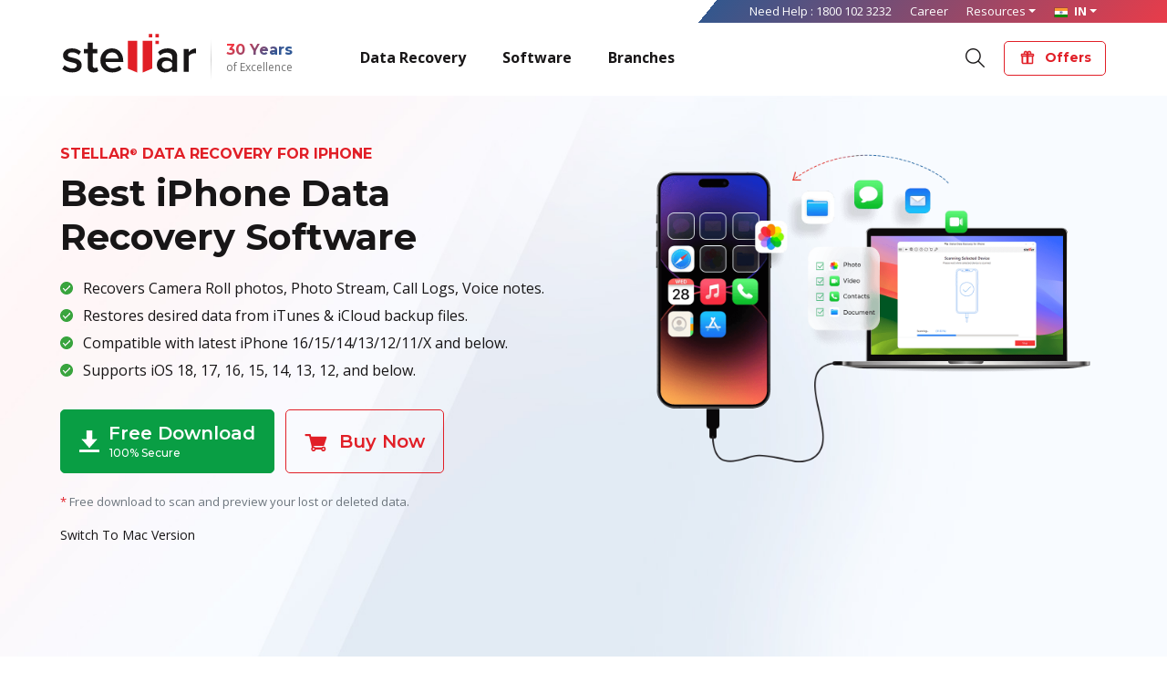

--- FILE ---
content_type: text/html; charset=utf-8
request_url: https://www.stellarinfo.co.in/software/iphone-recovery.php
body_size: 19235
content:
<!DOCTYPE html>
<!--[if IE]><![endif]-->
<!--[if IE 8 ]><html dir="ltr" lang="en" class="ie8"><![endif]-->
<!--[if IE 9 ]><html dir="ltr" lang="en" class="ie9"><![endif]-->
<!--[if (gt IE 9)|!(IE)]><!-->
<html dir="ltr" lang="en">
<!--<![endif]-->
<head>
<meta charset="utf-8">
<title>Stellar Data Recovery for iPhone -Best Tool to Recover Lost Data</title>
<meta http-equiv="X-UA-Compatible" content="IE=edge">
<meta name="viewport" content="width=device-width,minimum-scale=1,initial-scale=1,shrink-to-fit=no">
<meta name="theme-color" content="#e11f27">
<meta name="robots" content="index,follow" />
<meta name="GOOGLEBOT" content="NOODP" />
<meta http-equiv="content-language" content="en-IN" />
<meta name="msapplication-square310x310logo" content="https://www.stellarinfo.co.in/image/catalog/favicon.png">
<link rel="shortcut icon" href="https://www.stellarinfo.co.in/image/catalog/favicon.png" type="image/png">
<link rel="icon" href="https://www.stellarinfo.co.in/image/catalog/favicon.png" type="image/png" sizes="16x16">
<link rel="apple-touch-icon" href="https://www.stellarinfo.co.in/image/catalog/favicon.png" type="image/png">
<link rel="manifest" href="https://www.stellarinfo.co.in/manifest.json">
<meta name="description" content="Stellar Data Recovery for iPhone®- Recover lost or deleted data from iPhone®, iPad®, iPod® touch, as well as iTunes® and iCloud® backup files with our advanced iPhone® recovery software." />
<meta name="keywords" content="stellar data recovery for iphone, stellar data recovery for iphone free download,stellar data recovery for iphone mac, stellar iphone data recovery, stellar iphone recovery, stellar phoenix data recovery for iphone, stellar phoenix data recovery for iphone free download, iphone recovery software, iOS data recovery software" />
<link rel="canonical" href="https://www.stellarinfo.co.in/software/iphone-recovery.php" />
<meta property="og:locale" content="en-IN"/>
<link rel="preconnect" href="//fonts.gstatic.com" crossorigin>
<link rel="preconnect" href="//fonts.googleapis.com">
<link rel="preconnect" href="//cdn.jsdelivr.net">
<link rel="preconnect" href="//ajax.googleapis.com">
<link rel="dns-prefetch" href="//www.google-analytics.com">
<link rel="dns-prefetch" href="//www.googletagmanager.com">
<link rel="dns-prefetch" href="//crm.zoho.com">
<link rel="dns-prefetch" href="//css.zohocdn.com">
<link rel="dns-prefetch" href="//static.zohocdn.com">
<link rel="dns-prefetch" href="//js.zohocdn.com">
<link rel="dns-prefetch" href="//widget.trustpilot.com">
<link rel="dns-prefetch" href="//images-static.trustpilot.com">
<!--<link rel="dns-prefetch" href="//reviewsonmywebsite.com">
<link rel="dns-prefetch" href="//cdnjs.cloudflare.com">-->
<link rel="preload" as="style" href="https://cdn.jsdelivr.net/npm/bootstrap@4.5.2/dist/css/bootstrap.min.css" />
<link rel="preload" as="style" href="https://www.stellarinfo.co.in/catalog/view/theme/default/v4/css/custom.css?v=1.6" />
<link rel="preload" as="image" href="https://www.stellarinfo.co.in/image/catalog/banners/new-banner/software-banner-bg.jpg" media="(min-width: 768px)" fetchpriority="high">
<link rel="preload" as="style" href="https://www.stellarinfo.co.in/catalog/view/theme/default/css/bootstrap-icon.css" />
<link rel="preload" as="font" href="https://www.stellarinfo.co.in/catalog/view/theme/default/fonts/bootstrap-icons.woff" type="font/woff" crossorigin="anonymous">
<link rel="preload" as="font" href="https://www.stellarinfo.co.in/catalog/view/theme/default/fonts/bootstrap-icons.woff2" type="font/woff2" crossorigin="anonymous">
<link rel="preload" href="https://www.stellarinfo.co.in/catalog/view/theme/default/js/jquery.min.js" as="script">
<link rel="preload" href="https://www.stellarinfo.co.in/catalog/view/theme/default/js/bootstrap.js" as="script">
<meta name="author" content="Stellar Data Recovery India"/>
<meta name="copyright" content="Copyright © Stellar Information Technology Pvt. Ltd. All Rights Reserved." />
<meta property="og:locale" content="en_GB"/>
<meta property="og:type" content="article"/>
<meta property="og:title" content="Stellar Data Recovery for iPhone -Best Tool to Recover Lost Data"/>
<meta property="og:description" content="Stellar Data Recovery for iPhone®- Recover lost or deleted data from iPhone®, iPad®, iPod® touch, as well as iTunes® and iCloud® backup files with our advanced iPhone® recovery software."/>
<meta property="og:url" content="https://www.stellarinfo.co.in/software/iphone-recovery.php"/>
<meta property="og:site_name" content="Stellar Data Recovery India"/>
<meta property="og:image" content="https://www.stellarinfo.co.in/catalog/view/theme/default/v4/images/icon-192-full.png"/>
<script>
  WebFontConfig = {
    google: { families: [ 'Montserrat:500,600,700,800,900', 'Open Sans:400,600,700&display=swap' ] }
  };
(function() {
  var wf = document.createElement('script');
  wf.src = 'https://ajax.googleapis.com/ajax/libs/webfont/1.6.26/webfont.js';
  wf.type = 'text/javascript';
  wf.async = 'true';
  var s = document.getElementsByTagName('script')[0];
  s.parentNode.insertBefore(wf, s);
})();
</script>
<style>
body { font-family: 'Open Sans', arial, sans-serif; color: #181617; font-size: 16px }
.h1, .h2, .h3, .h4, .h5, .h6, h1, h2, h3, h4, h5, h6 { font-family: Montserrat, arial, sans-serif; line-height: 1.4 }
.dropdown-menu { display: none; }
.collapse:not(.show) { display: none; }
.text-uppercase { text-transform: uppercase; }
.section-dark { background-color: #181617; color: #ffffff; }
.section-light { background-color: #ebeff1 }
.section-dark h1, .section-dark h2, .section-dark h3, .section-dark h4, .section-dark .h1, .section-dark .h2, .section-dark .h3, .section-dark .h4 { color: #FFFFFF; }

@media screen and (max-width: 767.98px) {
.section-dark { background-color: #333333; }
.black-bg { background-color: #333333; }
.title-underline { margin-bottom: 30px; }
}

</style>
<!-- Theme CSS -->
<link rel="stylesheet" type="text/css" href="https://cdn.jsdelivr.net/npm/bootstrap@4.5.2/dist/css/bootstrap.min.css">
<link rel="stylesheet" type="text/css" href="https://www.stellarinfo.co.in/catalog/view/theme/default/v4/css/custom.css?v=1.6" />

<!-- Google Tag Manager -->
<script>(function(w,d,s,l,i){w[l]=w[l]||[];w[l].push({'gtm.start':
new Date().getTime(),event:'gtm.js'});var f=d.getElementsByTagName(s)[0],
j=d.createElement(s),dl=l!='dataLayer'?'&l='+l:'';j.async=true;j.src=
'https://www.googletagmanager.com/gtm.js?id='+i+dl;f.parentNode.insertBefore(j,f);
})(window,document,'script','dataLayer','GTM-5J3KT5B');</script>
<!-- End Google Tag Manager -->

<script type="application/ld+json">
{
  "@context": "https://schema.org",
  "@type": "WebSite",
  "@id": "https://www.stellarinfo.co.in/#website",
  "url": "https://www.stellarinfo.co.in/",
  "name": "Stellar",
  "description": "Stellar - Data Recovery and Data Erasure Solutions",
  "potentialAction": [
  {
    "@type": "SearchAction",
    "target": {
      "@type": "EntryPoint",
      "urlTemplate": "https://www.stellarinfo.co.in/search?q={search_term_string}"
    },
    "query-input": "required name=search_term_string"
  }
  ],
  "inLanguage": "en-IN"
}
</script>
<style>
sup { font-size: 60%; top: -0.4em; }
</style>
</head><body data-spy="scroll" data-target="#actionbar" data-offset="250">
<!-- Google Tag Manager (noscript) -->
<noscript>
<iframe src="https://www.googletagmanager.com/ns.html?id=GTM-5J3KT5B"
height="0" width="0" style="display:none;visibility:hidden"></iframe>
</noscript>
<!-- End Google Tag Manager (noscript) --> 
 
<!-- New Menu Start-->
<header>
  <nav class="navbar navbar-expand-md navbar-top hidden-xs">
    <div class="container pl-3 pr-3">
      <div id="navbarTop" class="collapse navbar-collapse">
        <ul class="navbar-nav navbar-right ml-auto position-relative" id="top-menu">
          <li class="nav-item"> Need Help : <a href="tel:1800 102 3232">1800 102 3232</a> </li>
          <li class="nav-item dropdown"> <a href="https://www.stellarinfo.co.in/career/">Career</a> </li>
          <li class="nav-item dropdown"> <a class="dropdown-toggle" href="#" id="resources-menu" data-toggle="dropdown" aria-haspopup="true" aria-expanded="false"> <span id="dropdown-resources">Resources</span></a>
            <div class="dropdown-menu" aria-labelledby="resources-menu" id="resources-list"> <a class="dropdown-item" href="https://www.stellarinfo.co.in/kb/">Knowledge Base</a> <a class="dropdown-item" href="https://www.stellarinfo.co.in/ebook/">eBooks & Guide</a> <a class="dropdown-item" href="https://www.stellarinfo.co.in/company/media-coverage.php">Media Coverage</a> <a class="dropdown-item" href="https://www.stellarinfo.co.in/customer-reviews.php">Customer Reviews</a> <a class="dropdown-item" href="https://www.stellarinfo.co.in/case-study/">Case Study</a> <a class="dropdown-item" href="https://www.stellarinfo.co.in/video/">Videos</a> <a class="dropdown-item" href="https://www.stellarinfo.co.in/blog/">Blog</a> <a class="dropdown-item" href="https://www.stellarinfo.co.in/company/event.php">Events</a> <a class="dropdown-item" href="https://www.stellarinfo.co.in/kb/data-recovery-faq.php">FAQs</a> </div>
          </li>
          <li class="nav-item dropdown"> <a class="dropdown-toggle fw700" href="#" id="global-menu" data-toggle="dropdown" aria-haspopup="true" aria-expanded="false"><img loading="lazy" src="https://www.stellarinfo.co.in/catalog/view/theme/default/image/flag-icon.png" alt="India" class="mr-1" width="15"> IN</a>
            <div class="dropdown-menu dropdown-menu-right" aria-labelledby="global-menu"> <a class="dropdown-item" href="https://www.stellarinfo.com" target="_blank" rel="noopener"><img class="mr-2" loading="lazy" src="https://www.stellarinfo.co.in/catalog/view/theme/default/image/flag/usa.png" alt="United States" width="22" height="16">United States</a> <a class="dropdown-item" href="https://www.stellar.nl" target="_blank" rel="noopener"> <img class="mr-2" loading="lazy" src="https://www.stellarinfo.co.in/catalog/view/theme/default/image/flag/netherland.png" alt="Nederland" width="22" height="16"> Nederland</a> <a class="dropdown-item" href="https://www.stellar.lu" target="_blank" rel="noopener"><img class="mr-2" loading="lazy" src="https://www.stellarinfo.co.in/catalog/view/theme/default/image/flag/luxembourg.png" alt="Luxembourg" width="22" height="16"> Luxembourg- Français </a> <a class="dropdown-item" href="https://www.stellar.lu/de/" target="_blank" rel="noopener"><img class="mr-2" loading="lazy" src="https://www.stellarinfo.co.in/catalog/view/theme/default/image/flag/luxembourg.png" alt="Luxemburg - Deutsch" width="22" height="16"> Luxemburg - Deutsch </a> <a class="dropdown-item" href="https://www.stellardata.fr" target="_blank" rel="noopener"><img class="mr-2" loading="lazy" src="https://www.stellarinfo.co.in/catalog/view/theme/default/image/flag/france.png" alt="France" width="22" height="16"> France </a> <a class="dropdown-item" href="https://www.stellar.be" target="_blank" rel="noopener"><img class="mr-2" loading="lazy" src="https://www.stellarinfo.co.in/catalog/view/theme/default/image/flag/belgium.png" alt="Belgie - Nederlands" width="22" height="16"> Belgie - Nederlands </a> <a class="dropdown-item" href="https://www.stellar.be/fr/" target="_blank" rel="noopener"><img class="mr-2" loading="lazy" src="https://www.stellarinfo.co.in/catalog/view/theme/default/image/flag/belgium.png" alt="Belgique - Français" width="22" height="16"> Belgique - Français </a> <a class="dropdown-item" href="https://www.stellardatenrettung.de" target="_blank" rel="noopener"><img class="mr-2" loading="lazy" src="https://www.stellarinfo.co.in/catalog/view/theme/default/image/flag/german.png" alt="Deutschland" width="22" height="16"> Deutschland </a> <a class="dropdown-item" href="https://www.stellardatenrettung.at" target="_blank" rel="noopener"><img class="mr-2" loading="lazy" src="https://www.stellarinfo.co.in/catalog/view/theme/default/image/flag/osterreich.png" alt="Österreich" width="22" height="16"> Österreich </a> <a class="dropdown-item" href="https://www.stellar.ch" target="_blank" rel="noopener"><img class="mr-2" loading="lazy" src="https://www.stellarinfo.co.in/catalog/view/theme/default/image/flag/schweiz.png" alt="Schweiz" width="22" height="16"> Schweiz </a> <a class="dropdown-item" href="https://www.stellar.ch/fr/" target="_blank" rel="noopener"><img class="mr-2" loading="lazy" src="https://www.stellarinfo.co.in/catalog/view/theme/default/image/flag/schweiz.png" alt="Suisse" width="22" height="16"> Suisse </a> <a class="dropdown-item" href="https://www.stellar.es" target="_blank" rel="noopener"><img class="mr-2" loading="lazy" src="https://www.stellarinfo.co.in/catalog/view/theme/default/image/flag/spain.png" alt="España" width="22" height="16"> España </a> <a class="dropdown-item" href="https://www.stellarrecuperodati.it" target="_blank" rel="noopener"><img class="mr-2" loading="lazy" src="https://www.stellarinfo.co.in/catalog/view/theme/default/image/flag/italy.png" alt="Italia" width="22" height="16"> Italia </a> <a class="dropdown-item" href="https://www.stellardatarecovery.co.uk" target="_blank" rel="noopener"><img class="mr-2" loading="lazy" src="https://www.stellarinfo.co.in/catalog/view/theme/default/image/flag/eng.png" alt="UK" width="22" height="16"> UK </a> <a class="dropdown-item" href="https://www.stellar.ma" target="_blank" rel="noopener"><img class="mr-2" loading="lazy" src="https://www.stellarinfo.co.in/catalog/view/theme/default/image/flag/morocco.png" alt="Maroc" width="22" height="16"> Maroc </a> </div>
          </li>
        </ul>
      </div>
    </div>
  </nav>
  <nav class="navbar navbar-expand-md navbar-light navbar-main">
    <div class="container pl-3 pr-3">       <figure class="d-flex align-items-center stellar_logo m-0 mt-n2"> <a href="https://www.stellarinfo.co.in/" class="navbar-brand logo logo-colored" aria-label="Stellar Data Recovery"><span aria-hidden="true" class="d-none">Stellar Data Recovery</span></a>
        <div class="exp_text"><span>30 Years</span> of Excellence </div>
      </figure>
            <button class="navbar-toggler" type="button" data-toggle="collapse" aria-controls="navbarMain" aria-expanded="false" aria-label="Toggle navigation"> <div class="hamburger_menu"><span class="hamburger_icon"></span></div> </button>
      <div class="collapse navbar-collapse" id="navbarMain">
        <ul class="navbar-nav mr-auto mt-n2" id="main-menu">
          <li class="nav-item dropdown"> <a class="nav-link dropdown-toggle" href="#" data-toggle="dropdown" aria-haspopup="true" aria-expanded="false">Data Recovery</a>
            <div class="dropdown-menu megamenu">
              <div class="p-2" style="position: absolute;right: 10px;top: 0;cursor: pointer;font-size: 28px;color: #999999;z-index: 2;display: inline-block;"><span aria-hidden="true">×</span></div>
              <div class="container">
                <div class="row">
                  <div class="col-md-12 nav-col mob-nav pr-3">
                    <div class="row">
                      <div class="col-md-12">
                        <p class="nav-col-heading pb-3 mb-2 border-bottom lh1"><a href="https://www.stellarinfo.co.in/services/data-recovery-service.php"><strong class="fmon text-uppercase fs14">Data Recovery Services</strong></a><br>
                          <small class="text-muted fs13">Guarantees 100% Data Recovery Across Storage Devices</small></p>
                      </div>
                    </div>
                    <div class="row mr-0">
                      <div class="col-4">
                        <div class="row">
                          <div class="col-md-12 nav-box"> <a class="submenu-item" href="https://www.stellarinfo.co.in/services/hard-disk-recovery.php">
                            <figure><img alt="Hard Disk Data Recovery" class="img" src="https://www.stellarinfo.co.in/catalog/view/theme/default/v4/images/menu/hdd-icon.png"></figure>
                            <figcaption>
                              <div class="submenu-title">Hard Disk Data Recovery</div>
                              <div class="submenu-desc">Recover data from damaged, non responding hard drives</div>
                            </figcaption>
                            </a> </div>
                          <div class="col-md-12 nav-box"> <a class="submenu-item" href="https://www.stellarinfo.co.in/services/laptop-data-recovery.php">
                            <figure><img alt="Laptop Data Recovery" class="img" src="https://www.stellarinfo.co.in/catalog/view/theme/default/v4/images/menu/laptop-icon.png"></figure>
                            <figcaption>
                              <div class="submenu-title">Laptop Data Recovery</div>
                              <div class="submenu-desc">Recover data from laptop from all data loss situations</div>
                            </figcaption>
                            </a> </div>
                          <div class="col-md-12 nav-box"> <a class="submenu-item" href="https://www.stellarinfo.co.in/services/macbook-data-recovery.php">
                            <figure><img alt="Macbook Data Recovery" class="img" src="https://www.stellarinfo.co.in/catalog/view/theme/default/v4/images/menu/macbook-icon.png"></figure>
                            <figcaption>
                              <div class="submenu-title">Data Recovery for MacBook<sup>®</sup> </div>
                              <div class="submenu-desc">Recover data from MacBook from all data loss situations</div>
                            </figcaption>
                            </a> </div>
                        </div>
                      </div>
                      <div class="col-4">
                        <div class="row">
                          <div class="col-md-12 nav-box"> <a class="submenu-item" href="https://www.stellarinfo.co.in/services/ssd-recovery.php">
                            <figure><img alt="SSD Data Recovery" class="img" src="https://www.stellarinfo.co.in/catalog/view/theme/default/v4/images/menu/ssd-icon.png"></figure>
                            <figcaption>
                              <div class="submenu-title">SSD Data Recovery</div>
                              <div class="submenu-desc">Best-in-class SSD data recovery service, from failed, corrupted SSDs</div>
                            </figcaption>
                            </a> </div>
                          <div class="col-md-12 nav-box"> <a class="submenu-item" href="https://www.stellarinfo.co.in/services/removable-media-recovery.php">
                            <figure><img alt="Removable Media Recovery" class="img" src="https://www.stellarinfo.co.in/catalog/view/theme/default/v4/images/menu/sd-card-icon.png"></figure>
                            <figcaption>
                              <div class="submenu-title">Removable Media Recovery</div>
                              <div class="submenu-desc">Recover data from damaged, non-responding Flash media, SD cards </div>
                            </figcaption>
                            </a> </div>
                          <div class="col-md-12 nav-box"> <a class="submenu-item" href="https://www.stellarinfo.co.in/services/cctv-footage-recovery.php">
                            <figure><img alt="CCTV Data Recovery" class="img" src="https://www.stellarinfo.co.in/catalog/view/theme/default/v4/images/menu/cctv-icon.png"></figure>
                            <figcaption>
                              <div class="submenu-title">CCTV Footage Recovery</div>
                              <div class="submenu-desc">Recover deleted or lost CCTV video recordings from DVR/hard drives</div>
                            </figcaption>
                            </a> </div>
                        </div>
                      </div>
                      <div class="col-4">
                        <div class="row">
                          <div class="col-md-12 nav-box"> <a class="submenu-item" href="https://www.stellarinfo.co.in/services/nas-data-recovery.php">
                            <figure><img alt="NAS Data Recovery" class="img" src="https://www.stellarinfo.co.in/catalog/view/theme/default/v4/images/menu/nas-icon.png"></figure>
                            <figcaption>
                              <div class="submenu-title">NAS Data Recovery</div>
                              <div class="submenu-desc">Data recovery from all NAS storage systems</div>
                            </figcaption>
                            </a> </div>
                          <div class="col-md-12 nav-box"> <a class="submenu-item" href="https://www.stellarinfo.co.in/services/raid-data-recovery.php">
                            <figure><img alt="RAID Data Recovery" class="img" src="https://www.stellarinfo.co.in/catalog/view/theme/default/v4/images/menu/raid-icon.png"></figure>
                            <figcaption>
                              <div class="submenu-title">RAID Server Recovery</div>
                              <div class="submenu-desc">Expert recovery for RAID arrays and enterprise storage systems</div>
                            </figcaption>
                            </a> </div>
                          <div class="col-md-12 nav-box"> <a class="submenu-item" href="https://www.stellarinfo.co.in/services/tape-data-recovery.php">
                            <figure><img alt="Tape Data Recovery" class="img" src="https://www.stellarinfo.co.in/catalog/view/theme/default/v4/images/menu/tape-icon.png"></figure>
                            <figcaption>
                              <div class="submenu-title">Tape Data Recovery</div>
                              <div class="submenu-desc">Restore crucial data from all types of tape media</div>
                            </figcaption>
                            </a> </div>
                        </div>
                      </div>
                    </div>
                  </div>
                </div>
              </div>
            </div>
          </li>
          <li class="nav-item dropdown"> <a class="nav-link dropdown-toggle" href="#" data-toggle="dropdown" aria-haspopup="true" aria-expanded="false">Software</a>
            <div class="dropdown-menu megamenu">
              <div class="p-2" style="position: absolute;right: 10px;top: 0;cursor: pointer;font-size: 28px;color: #999999;z-index: 2;display: inline-block;"><span aria-hidden="true">×</span></div>
              <div class="container">
                <div class="row">
                  <div class="col-md-12 nav-col mob-nav pr-3 menu_tab">
                    <div class="nav nav-tabs" role="tablist">
                      <div class="nav-link active" data-toggle="tab" role="tab">Data Recovery</div>
                      <div class="nav-link" data-toggle="tab" role="tab">Data Erasure</div>
                      <div class="nav-link" data-toggle="tab" role="tab">File Repair</div>
                      <div class="nav-link" data-toggle="tab" role="tab">Email Repair</div>
                      <div class="nav-link" data-toggle="tab" role="tab">Email Converter</div>
                    </div>
                    <div class="tab-content">
                      <div class="row mr-0 tab-pane fade show active" role="tabpanel">
                        <div class="col-md-12">
                          <p class="mt-3"><small class="text-muted fs13">DIY Data Recovery Software for Windows, Mac, Android & iOS</small></p>
                        </div>
                        <div class="col-md-4 nav-box"> <a class="submenu-item" href="https://www.stellarinfo.co.in/software/windows-data-recovery-software.php">
                          <figure><img alt="Windows Data Recovery" class="img" src="https://www.stellarinfo.co.in/catalog/view/theme/default/v4/images/menu/window-data-recovery-icon.png"></figure>
                          <figcaption>
                            <div class="submenu-title">Windows<sup>®</sup> Data Recovery</div>
                            <div class="submenu-desc">Recover data from formatted, corrupted, encrypted drives</div>
                          </figcaption>
                          </a> </div>
                        <div class="col-md-4 nav-box"> <a class="submenu-item" href="https://www.stellarinfo.co.in/software/data-recovery-mac.php">
                          <figure><img alt="Mac Data Recovery" class="img" src="https://www.stellarinfo.co.in/catalog/view/theme/default/v4/images/menu/mac-data-recovery-icon.png"></figure>
                          <figcaption>
                            <div class="submenu-title"> Mac<sup>®</sup> Data Recovery</div>
                            <div class="submenu-desc">Recover data from mac &amp; mac based connected external drives</div>
                          </figcaption>
                          </a> </div>
                        <div class="col-md-4 nav-box"> <a class="submenu-item" href="https://www.stellarinfo.co.in/software/photo-recovery.php">
                          <figure><img alt="Photo Recovery" class="img" src="https://www.stellarinfo.co.in/catalog/view/theme/default/v4/images/menu/photo-recovery-icon.png"></figure>
                          <figcaption>
                            <div class="submenu-title">Photo Recovery</div>
                            <div class="submenu-desc">Recover, repair deleted, corrupted photos, videos &amp; audio files</div>
                          </figcaption>
                          </a> </div>
                        <div class="col-md-4 nav-box"> <a class="submenu-item" href="https://www.stellarinfo.co.in/software/iphone-recovery.php">
                          <figure><img alt="iPhone Data Recovery" class="img" src="https://www.stellarinfo.co.in/catalog/view/theme/default/v4/images/menu/iphone-icon.png"></figure>
                          <figcaption>
                            <div class="submenu-title">iPhone<sup>®</sup> Data Recovery</div>
                            <div class="submenu-desc">Recover deleted photos, videos &amp; contacts from iPhone &amp; iPads</div>
                          </figcaption>
                          </a> </div>
                        <div class="col-md-4 nav-box"> <a class="submenu-item" href="https://www.stellarinfo.co.in/software/android-data-recovery-software.php">
                          <figure><img alt="Android Data Recovery" class="img" src="https://www.stellarinfo.co.in/catalog/view/theme/default/v4/images/menu/android-icon.png"></figure>
                          <figcaption>
                            <div class="submenu-title">Android Data Recovery</div>
                            <div class="submenu-desc">Recover deleted photos, videos, contacts, messages &amp; much more</div>
                          </figcaption>
                          </a> </div>
                        <div class="col-md-4 nav-box"> <a class="submenu-item" href="https://www.stellarinfo.co.in/software/windows-raid-recovery.php">
                          <figure><img alt="Data Recovery for Technician" class="img" src="https://www.stellarinfo.co.in/catalog/view/theme/default/v4/images/menu/window-data-recovery-icon.png"></figure>
                          <figcaption>
                            <div class="submenu-title">Data Recovery for Technician</div>
                            <div class="submenu-desc">Advanced data recovery software for Technicians</div>
                          </figcaption>
                          </a> </div>
                      </div>
                      <div class="row mr-0 tab-pane fade" role="tabpanel">
                        <div class="col-md-12">
                          <p class="mt-3"><small class="text-muted fs13">Guarantees 100% Wiping of Sensitive Data Across Storage Devices.</small></p>
                        </div>
                        <div class="col-md-4 nav-box"> <a class="submenu-item" href="https://www.stellarinfo.co.in/bitraser/drive-eraser-software.php">
                          <figure><img alt="BitRaser Drive Eraser" class="img" src="https://www.stellarinfo.co.in/catalog/view/theme/default/v4/images/menu/drive-eraser-icon.png"></figure>
                          <figcaption>
                            <div class="submenu-title"> BitRaser<sup>&reg;</sup> Drive Eraser</div>
                            <div class="submenu-desc">Delete Data Permanently from HDD & SSD used in PC, mac & server</div>
                          </figcaption>
                          </a> </div>
                        <div class="col-md-4 nav-box"> <a class="submenu-item" href="https://www.stellarinfo.co.in/bitraser/file-eraser-software.php">
                          <figure><img alt="BitRaser File Eraser" class="img" src="https://www.stellarinfo.co.in/catalog/view/theme/default/v4/images/menu/file-eraser-icon.png"></figure>
                          <figcaption>
                            <div class="submenu-title">BitRaser<sup>&reg;</sup> File Eraser</div>
                            <div class="submenu-desc">Erases files, folders, Internet browsing history, saved passwords, app and system traces etc.</div>
                          </figcaption>
                          </a> </div>
                        <div class="col-md-4 nav-box"> <a class="submenu-item" href="https://www.stellarinfo.co.in/bitraser/mobile-eraser-software.php">
                          <figure><img alt="BitRaser Mobile Eraser" class="img" src="https://www.stellarinfo.co.in/catalog/view/theme/default/v4/images/menu/mobile-eraser-icon.png"></figure>
                          <figcaption>
                            <div class="submenu-title">BitRaser<sup>&reg;</sup> Mobile Eraser</div>
                            <div class="submenu-desc">Best in class Erase & Diagnose iOS<sup>&reg;</sup> & Android<sup>&reg;</sup> Simultaneously</div>
                          </figcaption>
                          </a> </div>
                        <div class="col-md-4 nav-box"> <a class="submenu-item" href="https://www.stellarinfo.co.in/bitraser/network-drive-eraser-software.php">
                          <figure><img alt="BitRaser Drive Eraser with Admin Console" class="img" src="https://www.stellarinfo.co.in/catalog/view/theme/default/v4/images/menu/network-drive-eraser-icon.png"></figure>
                          <figcaption>
                            <div class="submenu-title">BitRaser<sup>&reg;</sup> Drive Eraser with Admin Console</div>
                            <div class="submenu-desc">Erase Loose Drives, PC, Laptop & Servers Over a Network</div>
                          </figcaption>
                          </a> </div>
                        <!--<div class="col-md-4 nav-box"> <a class="submenu-item" href="https://www.stellarinfo.co.in/services/hard-disk-data-wiping.php">
                          <figure><img alt="Hard Drive Wiping Service" class="img" src="https://www.stellarinfo.co.in/catalog/view/theme/default/v4/images/menu/hard-disk-data-wiping-icon.png"></figure>
                          <figcaption>
                            <div class="submenu-title">Hard Drive Wiping Service</div>
                            <div class="submenu-desc">Professional service to Wipe data permanently from hard drives</div>
                          </figcaption>
                          </a> </div>
                        <div class="col-md-4 nav-box"> <a class="submenu-item" href="https://www.stellarinfo.co.in/services/mobile-data-wiping.php">
                          <figure><img alt="Mobile Data Wiping Service" class="img" src="https://www.stellarinfo.co.in/catalog/view/theme/default/v4/images/menu/mobile-data-wiping-icon.png"></figure>
                          <figcaption>
                            <div class="submenu-title">Mobile Data Wiping Service</div>
                            <div class="submenu-desc">Professional service to Wipe data permanently from mobile phones</div>
                          </figcaption>
                          </a> </div>-->
                      </div>
                      <div class="row mr-0 tab-pane fade" role="tabpanel">
                        <div class="col-md-12">
                          <p class="mt-3"><small class="text-muted fs13">Revive your Memories by Fixing Corrupt Photos and Videos</small></p>
                        </div>
                        <div class="col-md-4 nav-box"> <a class="submenu-item" href="https://www.stellarinfo.co.in/software/video-repair.php">
                          <figure><img alt="Video Repair" class="img" src="https://www.stellarinfo.co.in/catalog/view/theme/default/v4/images/menu/video-repair-icon.png"></figure>
                          <figcaption>
                            <div class="submenu-title">Video Repair</div>
                            <div class="submenu-desc">Repair severely corrupted video files, supports MP4, MOV & other formats.</div>
                          </figcaption>
                          </a> </div>
                        <div class="col-md-4 nav-box"> <a class="submenu-item" href="https://www.stellarinfo.co.in/software/jpeg-repair.php">
                          <figure><img alt="Photo Repair" class="img" src="https://www.stellarinfo.co.in/catalog/view/theme/default/v4/images/menu/photo-repair-icon.png"></figure>
                          <figcaption>
                            <div class="submenu-title"> Photo Repair </div>
                            <div class="submenu-desc">Repair severely corrupted photos files, supports JPEG & other formats. </div>
                          </figcaption>
                          </a> </div>
                        <div class="col-md-4 nav-box"> <a class="submenu-item" href="https://www.stellarinfo.co.in/software/repair-excel-file.php">
                          <figure><img alt="Excel Repair" class="img" src="https://www.stellarinfo.co.in/catalog/view/theme/default/v4/images/menu/excel-repair-icon.png"></figure>
                          <figcaption>
                            <div class="submenu-title">Excel Repair</div>
                            <div class="submenu-desc">Fix All Types of Corruption in Microsoft Excel Files & Restore Data.</div>
                          </figcaption>
                          </a> </div>
                        <div class="col-md-4 nav-box"> <a class="submenu-item" href="https://www.stellarinfo.co.in/software/sql-recovery.php">
                          <figure><img alt="SQL Repair" class="img" src="https://www.stellarinfo.co.in/catalog/view/theme/default/v4/images/menu/sql-repair-icon.png"></figure>
                          <figcaption>
                            <div class="submenu-title">SQL Repair</div>
                            <div class="submenu-desc">Repair corrupt MS SQL database & restore all data</div>
                          </figcaption>
                          </a> </div>
                        <div class="col-md-4 nav-box"> <a class="submenu-item" href="https://www.stellarinfo.co.in/software/access-database-repair.php">
                          <figure><img alt="Access Repair" class="img" src="https://www.stellarinfo.co.in/catalog/view/theme/default/v4/images/menu/access-repair-icon.png"></figure>
                          <figcaption>
                            <div class="submenu-title">Access Repair</div>
                            <div class="submenu-desc">Repair corrupt .ACCDB and .MDB files & recover all records, objects in a new database.</div>
                          </figcaption>
                          </a> </div>
                        <div class="col-md-4 nav-box"> <a class="submenu-item" href="https://www.stellarinfo.co.in/software/pdf-repair.php">
                          <figure><img alt="PDF Repair" class="img" src="https://www.stellarinfo.co.in/catalog/view/theme/default/v4/images/menu/pdf-repair-icon.png"></figure>
                          <figcaption>
                            <div class="submenu-title">PDF Repair</div>
                            <div class="submenu-desc">Repairs Corrupt and Damaged PDF files.</div>
                          </figcaption>
                          </a> </div>
                      </div>
                      <div class="row mr-0 tab-pane fade" role="tabpanel">
                        <div class="col-md-12">
                          <p class="mt-3"><small class="text-muted fs13">Restore Business Critical Emails and save Time, Money & Resource</small></p>
                        </div>
                        <div class="col-md-4 nav-box"> <a class="submenu-item" href="https://www.stellarinfo.co.in/software/outlook-pst-recovery.php">
                          <figure><img alt="Outlook PST Repair" class="img" src="https://www.stellarinfo.co.in/catalog/view/theme/default/v4/images/menu/pst-repair-icon.png"></figure>
                          <figcaption>
                            <div class="submenu-title">Outlook PST Repair</div>
                            <div class="submenu-desc">Repairs Corrupt PST & Recovers Emails, Attachments, Contacts, Notes etc.</div>
                          </figcaption>
                          </a> </div>
                        <div class="col-md-4 nav-box"> <a class="submenu-item" href="https://www.stellarinfo.co.in/software/exchange-server-recovery.php">
                          <figure><img alt="Exchange Repair" class="img" src="https://www.stellarinfo.co.in/catalog/view/theme/default/v4/images/menu/exchange-recovery-icon.png"></figure>
                          <figcaption>
                            <div class="submenu-title"> Exchange Repair</div>
                            <div class="submenu-desc">Repair corrupt EDB file & export mailboxes to Live Exchange or Office 365</div>
                          </figcaption>
                          </a> </div>
                      </div>
                      <div class="row mr-0 tab-pane fade" role="tabpanel">
                        <div class="col-md-12">
                          <p class="mt-3"><small class="text-muted fs13">Convert or Migrate Emails to Live Exchange/M365 or Save as PST</small></p>
                        </div>
                        <div class="col-md-4 nav-box"> <a class="submenu-item" href="https://www.stellarinfo.co.in/software/ost-to-pst-converter.php">
                          <figure><img alt="OST to PST" class="img" src="https://www.stellarinfo.co.in/catalog/view/theme/default/v4/images/menu/ost-pst-icon.png"></figure>
                          <figcaption>
                            <div class="submenu-title">OST to PST</div>
                            <div class="submenu-desc">Convert Inaccessible OST files to PST, Extracts All Mailbox Items.</div>
                          </figcaption>
                          </a> </div>
                        <div class="col-md-4 nav-box"> <a class="submenu-item" href="https://www.stellarinfo.co.in/software/edb-pst-converter.php">
                          <figure><img alt="EDB to PST" class="img" src="https://www.stellarinfo.co.in/catalog/view/theme/default/v4/images/menu/edb-pst-icon.png"></figure>
                          <figcaption>
                            <div class="submenu-title"> EDB to PST</div>
                            <div class="submenu-desc">Convert, extracts & migrates offline or online EDBs to PST</div>
                          </figcaption>
                          </a> </div>
                        <div class="col-md-4 nav-box"> <a class="submenu-item" href="https://www.stellarinfo.co.in/software/mbox-to-pst-converter.php">
                          <figure><img alt="MBOX to PST" class="img" src="https://www.stellarinfo.co.in/catalog/view/theme/default/v4/images/menu/mbox-pst-icon.png"></figure>
                          <figcaption>
                            <div class="submenu-title">MBOX to PST</div>
                            <div class="submenu-desc">MBOX to PST Converter Tool, Converts Single & Multiples MBOX Files</div>
                          </figcaption>
                          </a> </div>
                        <div class="col-md-4 nav-box"> <a class="submenu-item" href="https://www.stellarinfo.co.in/software/nsf-pst-converter.php">
                          <figure><img alt="NSF to PST" class="img" src="https://www.stellarinfo.co.in/catalog/view/theme/default/v4/images/menu/nsf-pst-icon.png"></figure>
                          <figcaption>
                            <div class="submenu-title">NSF to PST</div>
                            <div class="submenu-desc">Converts all NSF items to PST- emails, contacts, personal journals, etc.</div>
                          </figcaption>
                          </a> </div>
                        <div class="col-md-4 nav-box"> <a class="submenu-item" href="https://www.stellarinfo.co.in/software/olm-to-pst-converter.php">
                          <figure><img alt="OLM to PST" class="img" src="https://www.stellarinfo.co.in/catalog/view/theme/default/v4/images/menu/olm-pst-icon.png"></figure>
                          <figcaption>
                            <div class="submenu-title">OLM to PST</div>
                            <div class="submenu-desc">Convert your OLM File with Utmost Precision</div>
                          </figcaption>
                          </a> </div>
                      </div>
                    </div>
                  </div>
                </div>
              </div>
            </div>
          </li>
          <li class="nav-item dropdown"> <a class="nav-link dropdown-toggle" href="#" data-toggle="dropdown" aria-haspopup="true" aria-expanded="false">Branches</a>
            <div class="dropdown-menu megamenu">
              <div class="p-2" style="position: absolute;right: 10px;top: 0;cursor: pointer;font-size: 28px;color: #999999;z-index: 2;display: inline-block;"><span aria-hidden="true">×</span></div>
              <div class="container">
                <div class="row">
                  <div class="col-md-12 nav-col mob-nav pr-3">
                    <div class="row">
                      <div class="col-md-12">
                        <p class="nav-col-heading pb-3 mb-2 border-bottom lh1"><a href="https://www.stellarinfo.co.in/locations/data-recovery-near-me.php"><strong class="fmon text-uppercase fs14">Stellar Data Recovery Branches</strong></a><br>
                          <small class="text-muted fs13">Reach out to Our regional offices in India</small></p>
                      </div>
                    </div>
                    <div class="row mr-0">
                      <div class="col-md-12">
                        <div class="row row-cols-md-5 row-cols-xl-6">
                          <div class="col nav-box"> <a class="submenu-item flex-column align-items-center text-center" href="https://www.stellarinfo.co.in/locations/data-recovery-ahmedabad.php">
                            <figure class="mr-0"><img alt="Branches" class="img" src="https://www.stellarinfo.co.in/catalog/view/theme/default/v4/images/menu/ahmedabad-icon.png"></figure>
                            <figcaption>
                              <div class="submenu-title mt-3">Ahmedabad</div>
                            </figcaption>
                            </a> </div>
                          <div class="col nav-box"> <a class="submenu-item flex-column align-items-center text-center" href="https://www.stellarinfo.co.in/locations/data-recovery-bengaluru.php">
                            <figure class="mr-0"><img alt="Branches" class="img" src="https://www.stellarinfo.co.in/catalog/view/theme/default/v4/images/menu/bengaluru-icon.png"></figure>
                            <figcaption>
                              <div class="submenu-title mt-3">Bengaluru</div>
                            </figcaption>
                            </a> </div>
                          <div class="col nav-box"> <a class="submenu-item flex-column align-items-center text-center" href="https://www.stellarinfo.co.in/locations/data-recovery-chandigarh.php">
                            <figure class="mr-0"><img alt="Branches" class="img" src="https://www.stellarinfo.co.in/catalog/view/theme/default/v4/images/menu/chandigarh-icon.png"></figure>
                            <figcaption>
                              <div class="submenu-title mt-3">Chandigarh</div>
                            </figcaption>
                            </a> </div>
                          <div class="col nav-box"> <a class="submenu-item flex-column align-items-center text-center" href="https://www.stellarinfo.co.in/locations/data-recovery-chennai.php">
                            <figure class="mr-0"><img alt="Branches" class="img" src="https://www.stellarinfo.co.in/catalog/view/theme/default/v4/images/menu/chennai-icon.png"></figure>
                            <figcaption>
                              <div class="submenu-title mt-3">Chennai</div>
                            </figcaption>
                            </a> </div>
                          <div class="col nav-box"> <a class="submenu-item flex-column align-items-center text-center" href="https://www.stellarinfo.co.in/locations/data-recovery-coimbatore.php">
                            <figure class="mr-0"><img alt="Branches" class="img" src="https://www.stellarinfo.co.in/catalog/view/theme/default/v4/images/menu/coimbatore-icon.png"></figure>
                            <figcaption>
                              <div class="submenu-title mt-3">Coimbatore</div>
                            </figcaption>
                            </a> </div>
                          <div class="col nav-box"> <a class="submenu-item flex-column align-items-center text-center" href="https://www.stellarinfo.co.in/locations/data-recovery-delhi-np.php">
                            <figure class="mr-0"><img alt="Branches" class="img" src="https://www.stellarinfo.co.in/catalog/view/theme/default/v4/images/menu/delhi-icon.png"></figure>
                            <figcaption>
                              <div class="submenu-title mt-3">Delhi</div>
                            </figcaption>
                            </a> </div>
                          <div class="col nav-box"> <a class="submenu-item flex-column align-items-center text-center" href="https://www.stellarinfo.co.in/locations/data-recovery-gurugram.php">
                            <figure class="mr-0"><img alt="Branches" class="img" src="https://www.stellarinfo.co.in/catalog/view/theme/default/v4/images/menu/gurugram-icon.png"></figure>
                            <figcaption>
                              <div class="submenu-title mt-3">Gurugram</div>
                            </figcaption>
                            </a> </div>
                          <div class="col nav-box"> <a class="submenu-item flex-column align-items-center text-center" href="https://www.stellarinfo.co.in/locations/data-recovery-hyderabad.php">
                            <figure class="mr-0"><img alt="Branches" class="img" src="https://www.stellarinfo.co.in/catalog/view/theme/default/v4/images/menu/hyderabad-icon.png"></figure>
                            <figcaption>
                              <div class="submenu-title mt-3">Hyderabad</div>
                            </figcaption>
                            </a> </div>
                          <div class="col nav-box"> <a class="submenu-item flex-column align-items-center text-center" href="https://www.stellarinfo.co.in/locations/data-recovery-kochi.php">
                            <figure class="mr-0"><img alt="Branches" class="img" src="https://www.stellarinfo.co.in/catalog/view/theme/default/v4/images/menu/kochi-icon.png"></figure>
                            <figcaption>
                              <div class="submenu-title mt-3">Kochi</div>
                            </figcaption>
                            </a> </div>
                          <div class="col nav-box"> <a class="submenu-item flex-column align-items-center text-center" href="https://www.stellarinfo.co.in/locations/data-recovery-kolkata.php">
                            <figure class="mr-0"><img alt="Branches" class="img" src="https://www.stellarinfo.co.in/catalog/view/theme/default/v4/images/menu/kolkata-icon.png"></figure>
                            <figcaption>
                              <div class="submenu-title mt-3">Kolkata</div>
                            </figcaption>
                            </a> </div>
                          <div class="col nav-box"> <a class="submenu-item flex-column align-items-center text-center" href="https://www.stellarinfo.co.in/locations/data-recovery-mumbai.php">
                            <figure class="mr-0"><img alt="Branches" class="img" src="https://www.stellarinfo.co.in/catalog/view/theme/default/v4/images/menu/mumbai-icon.png"></figure>
                            <figcaption>
                              <div class="submenu-title mt-3">Mumbai</div>
                            </figcaption>
                            </a> </div>
                          <div class="col nav-box"> <a class="submenu-item flex-column align-items-center text-center" href="https://www.stellarinfo.co.in/locations/data-recovery-vashi.php">
                            <figure class="mr-0"><img alt="Branches" class="img" src="https://www.stellarinfo.co.in/catalog/view/theme/default/v4/images/menu/vashi-icon.png"></figure>
                            <figcaption>
                              <div class="submenu-title mt-3">Navi Mumbai</div>
                            </figcaption>
                            </a> </div>
                          <div class="col nav-box"> <a class="submenu-item flex-column align-items-center text-center" href="https://www.stellarinfo.co.in/locations/data-recovery-noida.php">
                            <figure class="mr-0"><img alt="Branches" class="img" src="https://www.stellarinfo.co.in/catalog/view/theme/default/v4/images/menu/noida-icon.png"></figure>
                            <figcaption>
                              <div class="submenu-title mt-3">Noida</div>
                            </figcaption>
                            </a> </div>
                          <div class="col nav-box"> <a class="submenu-item flex-column align-items-center text-center" href="https://www.stellarinfo.co.in/locations/data-recovery-pune.php">
                            <figure class="mr-0"><img alt="Branches" class="img" src="https://www.stellarinfo.co.in/catalog/view/theme/default/v4/images/menu/pune-icon.png"></figure>
                            <figcaption>
                              <div class="submenu-title mt-3">Pune</div>
                            </figcaption>
                            </a> </div>
                        </div>
                      </div>
                      <!--<div class="col-md-4 mt-4"><img class="img-fluid" alt="Branches" src="https://www.stellarinfo.co.in/catalog/view/theme/default/v4/images/menu/branch-location-map.png"></div>--> 
                    </div>
                  </div>
                </div>
              </div>
            </div>
          </li>
        </ul>
        <ul class="navbar-nav navbar-right mt-1 mb-n1" id="right-menu">
          <li class="nav-item"> <a href="https://www.stellarinfo.co.in/search" class="d-block mr-2" data-toggle="tooltip" data-placement="top" aria-label="Search" title="" data-original-title="Search"><span class="search-icon-dark"></span><span aria-hidden="true" class="d-none">Search</span></a> </li>
                    <li class="nav-item mob-nav"> <a href="https://www.stellarinfo.co.in/offer/" class="d-block ml-2 btn btn-primary btn-left-icon btn-wire btn-sm"><i class="bi bi-gift icon-bold " aria-hidden="true"></i> Offers</a> </li>
                  </ul>
      </div>
    </div>
  </nav>
</header>
<!-- New Menu Start--> 
<!--Mobile new nav start-->
<div class="mob-nav-slide">
  <div class="mob-nav-list"> </div>
  <form method="get" action="https://www.stellarinfo.co.in/search">
    <div class="input-group align-center">
      <input type="text" name="q" class="form-control input-sm text-black fs14" placeholder="What you are looking for?" value="" style="height:50px;border-right:1px solid #e11f27 !important;border-radius: 5px 0 0 5px;" maxlength="100" aria-label="searchInput" required>
      <div class="input-group-btn">
        <button class="btn btn-primary btn-sm mb-0" type="submit" style="border-radius: 0 5px 5px 0;padding: 14px 15px; height:50px;">GO</button>
      </div>
    </div>
  </form>
</div>
 

  <main>     <section class="banner-cont section-light  no-bg-sm actionbar-scroll-limit bg-rt pb-0" style="background-image: url('https://www.stellarinfo.co.in/image/catalog/banners/new-banner/software-banner-bg.jpg');">
    <div class="container">
      <div class="banner-caption">         <div class="row">
    <div class="col-sm-9 col-lg-6 col-xl-6 mb-3">
        <p class="small-title text-uppercase">STELLAR<sup>®</sup>&nbsp;Data Recovery for iPhone</p>
        <h1>Best iPhone Data Recovery Software </h1>
        <ul class="bullet bullet-tick">
            <li>Recovers Camera Roll photos, Photo Stream, Call Logs, Voice notes.</li>
            <li>Restores desired data from iTunes &amp; iCloud backup files.</li>
            <li>Compatible with latest iPhone 16/15/14/13/12/11/X and below.</li>
          <li>Supports iOS 18, 17, 16, 15, 14, 13, 12, and below.</li>
        </ul>
        <p class="show_win"><a class="btn btn-lg btn-download btn-left-icon mr-sm-2" href="https://cloud.stellarinfo.co.in/gle/iphone/StellarDataRecoveryforiPhone.exe" role="button"><img class="light-icon" src="https://www.stellarinfo.co.in/catalog/view/theme/default/image/download.png" alt="Free Download"> Free Download <span>100% Secure</span></a>&nbsp;<a href="https://www.stellarinfo.co.in/software/buy/iphone/buy-now.php?utm_source=Web-Page&amp;utm_medium=iPhone&amp;utm_campaign=RFC&amp;adgp=iPhone%20Recovery" class="btn btn-lg btn-primary btn-wire btn-left-icon"><img src="https://www.stellarinfo.co.in/catalog/view/theme/default/image/cart.png" alt="Buy Now"> Buy Now</a></p>
      <p class="show_mac" style="display:none;"><a class="btn btn-lg btn-download btn-left-icon mr-sm-2" href="https://cloud.stellarinfo.co.in/gle/iphone/StellarDataRecoveryforiPhone.dmg.zip" role="button"><img class="light-icon" src="https://www.stellarinfo.co.in/catalog/view/theme/default/image/download.png" alt="Free Download"> Free Download <span>100% Secure</span></a>&nbsp;<a href="https://www.stellarinfo.co.in/software/buy/iphone/buy-now.php?view=mac&amp;utm_source=Web-Page&amp;utm_medium=iPhone&amp;utm_campaign=RFC&amp;adgp=iPhone%20Recovery" class="btn btn-lg btn-primary btn-wire btn-left-icon"><img src="https://www.stellarinfo.co.in/catalog/view/theme/default/image/cart.png" alt="Buy Now"> Buy Now</a></p>
        <p class="text-muted fs13"><span class="text-red">*</span> Free download to scan and preview your lost or deleted data.</p>
        <p class="radio_toggle mac_select">Switch To Mac Version </p>
        <p class="radio_toggle win_select" style="display:none">Switch To Windows Version </p>
    </div>
    <div class="col-sm-3 col-lg-6 col-xl-6 text-md-right d-none d-md-block">
        <img src="https://www.stellarinfo.co.in/image/catalog/software-new/iphone/iPhone-Data-Recovery-Banner-Graphic-Final.png" class="img-fluid mt-n4" alt="Best iPhone Data Recovery Software">
    </div>
</div>
         </div>
    </div>
  </section>
     </main>
 


<section class="actions-bar py-2 py-lg-0" id="actionbar">
  <div class="container">
    <div class="row justify-content-between">
            <div class="col-md-auto my-auto border-right"> <a href="https://www.stellarinfo.co.in/" class="logo logo-colored" aria-label="Stellar Data Recovery" style="max-width:100px;"><span aria-hidden="true" class="d-none">Stellar Data Recovery</span></a></div>
            <div class="col my-auto d-none d-lg-block">
              <ul class="nav actions_list">
                  <li class="nav-item"> <a class="nav-link go_ahead" data-where="overview" href="#overview">Overview</a> </li>
                  <li class="nav-item"> <a class="nav-link go_ahead" data-where="features" href="#features">Features</a> </li>
                  <li class="nav-item"> <a class="nav-link go_ahead" data-where="how-it-works" href="#how-it-works">How It Works</a> </li>
                  <li class="nav-item"> <a class="nav-link go_ahead" data-where="specifications" href="#specifications">Specifications</a> </li>
                  <li class="nav-item"> <a class="nav-link go_ahead" data-where="faq" href="#faq">FAQ</a> </li>
                </ul>
            </div>
            <div class="col-md-auto text-right my-auto">
            	<p class="show_win mb-0"><a class="btn btn-download btn-sm btn-left-icon mb-0" href="https://cloud.stellarinfo.co.in/gle/iphone/StellarDataRecoveryforiPhone.exe" role="button"><img alt="Free Download" class="light-icon" src="https://www.stellarinfo.co.in/catalog/view/theme/default/image/download.png"> Free Download <span>100% Secure</span></a>&nbsp;<a class="btn btn-primary btn-wire btn-sm mb-0" href="https://www.stellarinfo.co.in/software/buy/iphone/buy-now.php" role="button"><img alt="Buy Now" src="https://www.stellarinfo.co.in/catalog/view/theme/default/image/cart.png"> Buy Now</a></p><p class="show_mac mb-0" style="display:none;"><a class="btn btn-download btn-sm btn-left-icon mb-0" href="https://cloud.stellarinfo.co.in/gle/iphone/StellarDataRecoveryforiPhone.dmg.zip" role="button"><img alt="Free Download" class="light-icon" src="https://www.stellarinfo.co.in/catalog/view/theme/default/image/download.png"> Free Download <span>100% Secure</span></a>&nbsp;<a class="btn btn-primary btn-wire btn-sm mb-0" href="https://www.stellarinfo.co.in/software/buy/iphone/buy-now.php" role="button"><img alt="Buy Now" src="https://www.stellarinfo.co.in/catalog/view/theme/default/image/cart.png"> Buy Now</a></p>
            </div>
          </div>
  </div>
</section>

<div id="information-information" class="content">
  <section class="why-stellar-bg pt-4 pb-4">
    <div class="container" data-type="container-content">
        <div class="row" data-row="keditor-row">
            <div class="col-md-6 border-right ui-resizable" data-type="container-content">
                <div class="row align-items-center h-100  pt-3" data-row="keditor-row">
                    <div class="col-md-3 col-6 mb-2 ui-resizable" data-type="container-content">
                        <div data-type="component-text">
                            <p><strong class="rainbow-text fmon">125 million</strong><br>
                                <span class="text-muted fs13">Downloads</span></p>
                        </div>
                    </div>
                    <div class="col-md-3 col-6 mb-2 ui-resizable" data-type="container-content">
                        <div data-type="component-text">
                            <p><strong class="rainbow-text fmon">98.6%</strong><br>
                                <span class="text-muted fs13">Recovery Rate</span></p>
                        </div>
                    </div>
                    <div class="col-md-3 col-6 mb-2 ui-resizable" data-type="container-content">
                        <div data-type="component-text">
                            <p><strong class="rainbow-text fmon">120+</strong><br>
                                <span class="text-muted fs13">Awards Received</span></p>
                        </div>
                    </div>
                    <div class="col-md-3 col-6 mb-2 ui-resizable" data-type="container-content">
                        <div data-type="component-text">
                            <p><strong class="rainbow-text fmon">100%</strong><br>
                                <span class="text-muted fs13">Secure</span></p>
                        </div>
                    </div>
                </div>
            </div>
            <div class="col-md-6 ui-resizable" data-type="container-content">
                <div class="row" data-row="keditor-row">
                    <div class="col-12 ui-resizable">
                        <div class="media mt-2" data-type="container-content">
                            <div class="photo-panel" style="text-align: left;" data-type="component-photo">
                                <img loading="lazy" src="https://www.stellarinfo.co.in/image/catalog/software-new/iphone/techtimes.png" class="mt-1 mr-3 ml-lg-5" alt="tech times" style="display: inline-block;" width="90px">
                            </div>
                            <div class="media-body" data-type="component-text">
                                <p class="fs14"><strong>Tech Times</strong><br> “Well, this software offers more features than just recovering photos and videos lost from the iPhone alone.”</p>
                            </div>
                        </div></div>
                </div>
            </div>
        </div>
    </div>
</section>
<section id="overview">
    <div class="container px-lg-4" data-type="container-content">
        <div class="row justify-content-center" data-row="keditor-row">
            <div class="col-md-12 col-lg-11 ui-resizable" data-type="container-content">
                <div data-type="component-text">
                    <p class="small-title text-uppercase" style="text-align: center;"><strong>Data Recovery from iPhone </strong></p><h2 class="section-title" style="text-align: center;"><strong>Powerful All in One iPhone Recovery Software</strong></h2><p class="text-center">Restore all your lost or deleted contacts, photos, videos, music, audio, documents, notes, messages, WhatsApp chats, Safari bookmarks, and other data from iPhone, iPad, and iPod Touch. The powerful Stellar Data Recovery for iPhone
                        ensures you get back your precious data even in tough data loss situations.</p>
                </div>
            </div>
        </div>
        <div class="row justify-content-center" data-row="keditor-row">
            <div class="col-lg-10 col-xl-9 ui-resizable" data-type="container-content">
                <div class="row justify-content-center row-cols-md-3 row-cols-sm-2" data-row="keditor-row">
                    <div class="col-md-4 ui-resizable" data-type="container-content">
                        <div class="row ked_setting" data-row="keditor-row">
                            <div class="col mb-4 mb-xl-4 mt-2 px-xl-4 ui-resizable">
                                <div data-type="container-content" class="card servicebox gradient-box padding-box box-shadow rounded-xl shadow-bg ked_target_model">
                                    <div class="photo-panel" style="text-align: center;" data-type="component-photo">
                                        <img class="img-fluid mx-auto d-block" alt="Accidental data deletion" loading="lazy" src="https://www.stellarinfo.co.in/image/catalog/software-new/iphone/Accidental-Data-Deletion.png" style="display: inline-block;">
                                    </div>
                                    <div data-type="component-text">
                                        <h3 class="h6"><strong>Accidental Data Deletion</strong></h3><div class="card-footer py-0">
                                            <p>This iPhone data recovery tool can help you recover lost photos, videos, contacts, messages,&amp; even safari bookmarks.</p>
                                        </div>
                                    </div>
                                </div></div>
                        </div>
                    </div>
                    <div class="col-md-4 ui-resizable" data-type="container-content">
                        <div class="row ked_setting" data-row="keditor-row">
                            <div class="col mb-4 mb-xl-4 mt-2 px-xl-4 ui-resizable">
                                <div data-type="container-content" class="card servicebox gradient-box padding-box box-shadow rounded-xl shadow-bg ked_target_model">
                                    <div class="photo-panel" style="text-align: center;" data-type="component-photo">
                                        <img class="img-fluid mx-auto d-block" alt="Deleted Photos &amp; Video Recovery" loading="lazy" src="https://www.stellarinfo.co.in/image/catalog/software-new/iphone/Deleted-Photos-&amp;-Video-Recovery.png" style="display: inline-block;">
                                    </div>
                                    <div data-type="component-text">
                                        <h3 class="h6"><strong>Deleted Photos &amp; Video Recovery</strong></h3><div class="card-footer py-0">
                                            <p>This iphone recovery tool allows user to restore deleted photos &amp; videos on iPhone, iPad, iCloud &amp; iTunes.</p>
                                        </div>
                                    </div>
                                </div></div>
                        </div>
                    </div>
                    <div class="col-md-4 ui-resizable" data-type="container-content">
                        <div class="row ked_setting" data-row="keditor-row">
                            <div class="col mb-4 mb-xl-4 mt-2 px-xl-4 ui-resizable">
                                <a href="https://www.stellarinfo.co.in/blog/recover-deleted-contacts-from-iphone/" class="card servicebox gradient-box padding-box box-shadow rounded-xl shadow-bg ked_target_model" data-type="container-content" target="_blank">
                                    <div class="photo-panel" style="text-align: center;" data-type="component-photo">
                                        <img class="img-fluid mx-auto d-block" alt="Restores Lost iPhone Contacts" loading="lazy" src="https://www.stellarinfo.co.in/image/catalog/software-new/iphone/Restores-Lost-iPhone-Contacts.png" style="display: inline-block;">
                                    </div>
                                    <div data-type="component-text">
                                        <h3 class="h6"><strong>Restores Lost iPhone Contacts</strong></h3><div class="card-footer py-0">
                                            <p>With Stellar's iphone recovery tool recover lost contacts on iPhone, iTunes or iCloud backup.</p><p class="link_slide link_white">Learn More <i class="bi bi-arrow-right"></i></p>
                                        </div>
                                    </div>
                                </a></div>
                        </div>
                    </div>
                    <div class="col-md-4 ui-resizable" data-type="container-content">
                        <div class="row ked_setting" data-row="keditor-row">
                            <div class="col mb-4 mb-xl-4 mt-2 px-xl-4 ui-resizable">
                                <div data-type="container-content" class="card servicebox gradient-box padding-box box-shadow rounded-xl shadow-bg ked_target_model">
                                    <div class="photo-panel" style="text-align: center;" data-type="component-photo">
                                        <img class="img-fluid mx-auto d-block" alt="Restore iPhone Call History" loading="lazy" src="https://www.stellarinfo.co.in/image/catalog/software-new/iphone/Restore-iPhone-Call-History.png" style="display: inline-block;">
                                    </div>
                                    <div data-type="component-text">
                                        <h3 class="h6"><strong>Restore iPhone Call History</strong></h3><div class="card-footer py-0">
                                            <p>With the assistance of stellar iphone data recovery tool get back all call logs of your iphone.</p>
                                        </div>
                                    </div>
                                </div></div>
                        </div>
                    </div>
                    <div class="col-md-4 ui-resizable" data-type="container-content">
                        <div class="row ked_setting" data-row="keditor-row">
                            <div class="col mb-4 mb-xl-4 mt-2 px-xl-4 ui-resizable">
                                <div data-type="container-content" class="card servicebox gradient-box padding-box box-shadow rounded-xl shadow-bg ked_target_model">
                                    <div class="photo-panel" style="text-align: center;" data-type="component-photo">
                                        <img class="img-fluid mx-auto d-block" alt="Erases iPhone Data" loading="lazy" src="https://www.stellarinfo.co.in/image/catalog/software-new/iphone/Erases-iPhone-Data.png" style="display: inline-block;">
                                    </div>
                                    <div data-type="component-text">
                                        <h3 class="h6"><strong>Erases iPhone Data </strong></h3><div class="card-footer py-0">
                                            <p>Toolkit version of Stellar iphone recovery tool erases all data on all types of iOS devices.</p>
                                        </div>
                                    </div>
                                </div></div>
                        </div>
                    </div>
                    <div class="col-md-4 ui-resizable" data-type="container-content">
                        <div class="row ked_setting" data-row="keditor-row">
                            <div class="col mb-4 mb-xl-4 mt-2 px-xl-4 ui-resizable">
                                <div data-type="container-content" class="card servicebox gradient-box padding-box box-shadow rounded-xl shadow-bg ked_target_model">
                                    <div class="photo-panel" style="text-align: center;" data-type="component-photo">
                                        <img class="img-fluid mx-auto d-block" alt="System crash" loading="lazy" src="https://www.stellarinfo.co.in/image/catalog/software-new/iphone/System-Crash.png" style="display: inline-block;">
                                    </div>
                                    <div data-type="component-text">
                                        <h3 class="h6"><strong>System Crash</strong></h3><div class="card-footer py-0">
                                            <p>Restore System crash due to iOS upgrade; the recovery software can help regain data.</p>
                                        </div>
                                    </div>
                                </div></div>
                        </div>
                    </div>
                </div>
                <div class="text-center mt-5" data-type="component-text">
                    <p class="show_win"><a class="btn btn-lg btn-download btn-left-icon mr-sm-2" href="https://cloud.stellarinfo.co.in/gle/iphone/StellarDataRecoveryforiPhone.exe" role="button"><img alt="Free Download" class="light-icon" src="https://www.stellarinfo.co.in/catalog/view/theme/default/image/download.png"> Free Download <span>100% Secure</span></a>&nbsp;
                        <a class="btn btn-lg btn-primary btn-wire btn-left-icon" href="https://www.stellarinfo.co.in/software/buy/iphone/buy-now.php?utm_source=Web-Page&amp;utm_medium=iPhone&amp;utm_campaign=RFC&amp;adgp=iPhone%20Recovery"><img alt="Buy Now" src="https://www.stellarinfo.co.in/catalog/view/theme/default/image/cart.png"> Buy Now</a></p><p class="show_mac" style="display:none;"><a class="btn btn-lg btn-download btn-left-icon mr-sm-2" href="https://cloud.stellarinfo.co.in/gle/iphone/StellarDataRecoveryforiPhone.dmg.zip" role="button"><img alt="Free Download" class="light-icon" src="https://www.stellarinfo.co.in/catalog/view/theme/default/image/download.png"> Free Download <span>100% Secure</span></a>&nbsp;
                        <a class="btn btn-lg btn-primary btn-wire btn-left-icon" href="https://www.stellarinfo.co.in/software/buy/iphone/buy-now.php?view=mac&amp;utm_source=Web-Page&amp;utm_medium=iPhone&amp;utm_campaign=RFC&amp;adgp=iPhone%20Recovery"><img alt="Buy Now" src="https://www.stellarinfo.co.in/catalog/view/theme/default/image/cart.png"> Buy Now</a></p><p class="text-muted fs13"><span class="text-red">*</span> Free download to scan and preview your lost or deleted data.</p><p class="radio_toggle mac_select">Switch To Mac Version</p><p class="radio_toggle win_select" style="display:none">Switch To Windows Version</p>
                </div>
            </div>
        </div>
    </div>
</section>
<section class="why-stellar-bg" id="features">
    <div class="container px-lg-4" data-type="container-content">
        <div class="row" data-row="keditor-row">
            <div class="col-md-12 ui-resizable col-lg-12" data-type="container-content">
                <div class="text-center" data-type="component-text">
                    <p class="small-title text-uppercase fs16"><strong>Maximize Data Recovery </strong></p><h2 class="section-title"><strong>Complete iOS Data Recovery Software</strong></h2><p class="fs16">Stellar Data Recovery for iPhone is the finest tool to recover data that may get lost due to accidental deletion, system crash, forgotten password, device damage, factory reset, iOS update failed, among others. The iPhone recovery
                        software is quite intuitive and easy to use for a novice as well as advanced user. It uses efficient algorithms to perform a thorough scan of device memory to recover as much data as possible.</p>
                </div>
            </div>
        </div>
        <div class="row align-items-center" data-row="keditor-row">
            <div class="col-md-6 order-md-1 ui-resizable" data-type="container-content">
                <div data-type="component-photo">
                    <div class="photo-panel" style="text-align: left;"> <img loading="lazy" src="https://www.stellarinfo.co.in/image/catalog/software-new/iphone/iPhone-Data-Recovery-Graphic2.png" class="img-fluid" alt="Iphone-data-recovery" style="display: inline-block;"> </div>
                </div>
            </div>
            <div class="col-md-6 order-md-12 ui-resizable" data-type="container-content">
                <div data-type="component-text">
                    <h2 class="section-title h3"><strong>Professional iPhone Data Recovery Tool</strong></h2><ul class="bullet bullet-tick" data-type="component-text">
                        <li>Restores data directly from your device, iTunes backups (even encrypted ones), or iCloud backups.</li>
                        <li>Recover photos, videos, contacts, messages, call history, notes, calendars, Safari bookmarks, and more.</li>
                        <li>Recover directly from your device or restore from iTunes and iCloud backups, including encrypted files.</li>
                    </ul>
                </div>
                <div class="mt-4" data-type="component-text">
                    <p class="show_win"><a class="btn btn-lg btn-download btn-left-icon mr-sm-2" href="https://cloud.stellarinfo.co.in/gle/iphone/StellarDataRecoveryforiPhone.exe" role="button"><img alt="Free Download" class="light-icon" src="https://www.stellarinfo.co.in/catalog/view/theme/default/image/download.png"> Free Download <span>100% Secure</span></a>&nbsp;
                        <a class="btn btn-lg btn-primary btn-wire btn-left-icon" href="https://www.stellarinfo.co.in/software/buy/iphone/buy-now.php?utm_source=Web-Page&amp;utm_medium=iPhone&amp;utm_campaign=RFC&amp;adgp=iPhone%20Recovery"><img alt="Buy Now" src="https://www.stellarinfo.co.in/catalog/view/theme/default/image/cart.png"> Buy Now</a></p><p class="show_mac" style="display:none;"><a class="btn btn-lg btn-download btn-left-icon mr-sm-2" href="https://cloud.stellarinfo.co.in/gle/iphone/StellarDataRecoveryforiPhone.dmg.zip" role="button"><img alt="Free Download" class="light-icon" src="https://www.stellarinfo.co.in/catalog/view/theme/default/image/download.png"> Free Download <span>100% Secure</span></a>&nbsp;
                        <a class="btn btn-lg btn-primary btn-wire btn-left-icon" href="https://www.stellarinfo.co.in/software/buy/iphone/buy-now.php?view=mac&amp;utm_source=Web-Page&amp;utm_medium=iPhone&amp;utm_campaign=RFC&amp;adgp=iPhone%20Recovery"><img alt="Buy Now" src="https://www.stellarinfo.co.in/catalog/view/theme/default/image/cart.png"> Buy Now</a></p><p class="text-muted fs13"><span class="text-red">*</span> Free download to scan and preview your lost or deleted data.</p><p class="radio_toggle mac_select">Switch To Mac Version</p><p class="radio_toggle win_select" style="display:none">Switch To Windows Version</p>
                </div>
            </div>
        </div>
    </div>
</section>
<section class="pb-4" id="how-it-works">
    <div class="container px-lg-4" data-type="container-content">
        <div class="row mx-0 justify-content-center gradient-softwarebox" data-row="keditor-row">
            <div class="col-md-12 ui-resizable" data-type="container-content">
                <div data-type="component-text">  <div class="row screen_tab" data-row="keditor-row">
    <div class="col-lg-5 text-center text-lg-left my-auto">
              <h2 class="pb-2"><strong>Fast &amp; Easy Data Recovery – Get Back your Data in 3 Steps</strong></h2>
                    <p class="text-muted">Enhance your experience with smooth User Interface.</p>
        
        <div class="rainbow-tab-group nav nav-tabs d-flex d-lg-inline-flex flex-lg-column mt-2" role="tablist"> 
                                  <a class="rainbow-tab mb-4 active" data-toggle="tab" href="#screen1" role="tab" aria-selected="false">
                <div class="rainbow-tab-content">
                                      <h3>Select</h3>
                                                        <p class="fs14 mb-1">Select type of data from the list that you want to recover & click Next</p>
                                  </div>
            </a>
                                  <a class="rainbow-tab mb-4 " data-toggle="tab" href="#screen2" role="tab" aria-selected="false">
                <div class="rainbow-tab-content">
                                      <h3>Scan</h3>
                                                        <p class="fs14 mb-1">The scanning process begins.</p>
                                  </div>
            </a>
                                  <a class="rainbow-tab mb-4 " data-toggle="tab" href="#screen3" role="tab" aria-selected="false">
                <div class="rainbow-tab-content">
                                      <h3>Save</h3>
                                                        <p class="fs14 mb-1">Preview the found data, select & save them at the desired location.</p>
                                  </div>
            </a>
                              </div>
    </div>
    <div class="col-lg-7 pb-4">
        <div class="tab-content">
                                    <div id="screen1" class="px-xl-4 tab-pane active show">
                  <img loading="lazy" src="https://www.stellarinfo.co.in/image/catalog/software-new/iphone/iPhone-win-screen1.png" alt="Select" class="img-fluid">
              </div>
                                    <div id="screen2" class="px-xl-4 tab-pane ">
                  <img loading="lazy" src="https://www.stellarinfo.co.in/image/catalog/software-new/iphone/iPhone-win-screen2.png" alt="Scan" class="img-fluid">
              </div>
                                    <div id="screen3" class="px-xl-4 tab-pane ">
                  <img loading="lazy" src="https://www.stellarinfo.co.in/image/catalog/software-new/iphone/iPhone-win-screen3.png" alt="Save" class="img-fluid">
              </div>
                              </div>
    </div>
</div>
</div>
            </div>
        </div>
    </div>
</section>
<section class="why-stellar-bg" id="specifications">
    <div class="container px-lg-4" data-type="container-content">
        <div class="row" data-row="keditor-row">
            <div class="col-md-12 ui-resizable" data-type="container-content">
                <div data-type="component-text">
                    <h2 class="section-title text-center"><strong>Technical Specifications</strong></h2>
                </div>
                <div data-type="component-text"><div class="row justify-content-center">
  <div class="col-md-10 col-lg-8 offset-lg-2">
        <div class="row mt-4 pb-4 border-bottom">
      <div class="col-md-3 pl-lg-0">  <img loading="lazy" src="https://www.stellarinfo.co.in/image/catalog/software/box/icons/iphone-recovery-Productv1.svg" alt="Stellar Data Recovery for iPhone 5 Devices (Windows)" width="62" class="img-fluid mt-2">         <h3 class="h6 mt-3"><strong>About Product</strong></h3>
      </div>
      <div class="col-md-9">
        <h3 class="h4 pb-2"><strong>Stellar Data Recovery for iPhone 5 Devices (Windows)</strong></h3>
        <table class="spec_table">
          <tbody>
                        <tr>
              <td><strong>Version:</strong></td>
              <td> 9.0.0.0</td>
            </tr>
                                    <tr>
              <td><strong>License Usage:</strong></td>
              <td>Single System</td>
            </tr>
                                    <tr>
              <td><strong>Edition:</strong></td>
              <td>Standard, Toolkit</td>
            </tr>
                                    <tr>
              <td><strong>Version Support:</strong></td>
              <td>iPhone Series 16/15/14/13/12/11/X and below</td>
            </tr>
                                    <tr>
              <td><strong>Language Supported:</strong></td>
              <td>English, Deutsch, Français, Italiano, Español</td>
            </tr>
                                    <tr>
              <td><strong>Release Date:</strong></td>
              <td>November, 2025</td>
            </tr>
                      </tbody>
        </table>
      </div>
    </div>
        
        <div class="row mt-4 pb-4 border-bottom">
      <div class="col-md-3 pl-lg-0"> <img loading="lazy" src="https://www.stellarinfo.co.in/catalog/view/theme/default/v4/images/setting-icon.svg" alt="System Requirements" width="68" class="img-fluid">
        <h3 class="h6 mt-2"><strong>System Requirements</strong></h3>
      </div>
      <div class="col-md-9">
        <table class="spec_table">
          <tbody>
                        <tr>
              <td><strong>Processor:</strong></td>
              <td>Intel compatible (x64-based processor)</td>
            </tr>
                                    <tr>
              <td><strong>Memory:</strong></td>
              <td>4 GB minimum (8 GB recommended)</td>
            </tr>
                                    <tr>
              <td><strong>Hard Disk:</strong></td>
              <td>250 MB for installation files</td>
            </tr>
                                    <tr>
              <td><strong>Operating System:</strong></td>
              <td>Windows 11, 10, 8.1, 8 (64 Bit only) and Mac OS X 10.8 & above</td>
            </tr>
                      </tbody>
        </table>
      </div>
    </div>
        
        <div class="row mt-4 pb-4">
      <div class="col-md-3 pl-lg-0"> <img loading="lazy" src="https://www.stellarinfo.co.in/catalog/view/theme/default/v4/images/report-download-icon.svg" alt="Documents" width="62" class="img-fluid mt-1">
        <h3 class="h6 mt-3"><strong>Documents</strong></h3>
      </div>
      <div class="col-md-9">
        <ul class="no-bullet spec_guides">
                    <li><a href="https://www.stellarinfo.com/help/stellar-data-recovery-for-iphone-8-windows-en-about-stellar-data-recovery-for-iphone.html" target="_blank" rel="noreferrer nofollow"><img loading="lazy" src="https://www.stellarinfo.co.in/catalog/view/theme/default/image/installation-guide-icon.svg" alt="Installation Guide" width="18"> Installation Guide</a></li>
                              <li><a href="https://www.stellarinfo.com/help/stellar-data-recovery-for-iphone-8-windows-en-about-stellar-data-recovery-for-iphone.html" target="_blank" rel="noreferrer nofollow"><img loading="lazy" src="https://www.stellarinfo.co.in/catalog/view/theme/default/image/user-manual-icon.svg" alt="User Manual" width="18"> User Manual</a></li>
                            </ul>
      </div>
    </div>
      </div>
</div>
 </div>
            </div>
        </div>
    </div>
</section>
<section id="faq">
    <div class="container px-lg-4" data-type="container-content">
        <div class="row" data-row="keditor-row">
            <div class="col-md-12 ui-resizable" data-type="container-content">
                <div data-type="component-text">
                    <p class="small-title text-uppercase fs16 text-center"><strong>Find Your Answers</strong></p>
                </div>
                <div data-type="component-text"><div class="row">
    <div class="col-md-12">
    <h2 class="section-title text-center"> <strong>FAQ</strong></h2>
  </div>
      <div class="col-md-12 mt-3 faq-wrapper" itemscope="" itemtype="https://schema.org/FAQPage">
        <div class="accordion-wrapper" role="button" aria-expanded="false" itemscope="" itemprop="mainEntity" itemtype="https://schema.org/Question">
      <div class="accordion" itemprop="name">What types of data can I recover by using Stellar Data Recovery for iPhone?</div>
      <div class="panel" itemscope="" itemprop="acceptedAnswer" itemtype="https://schema.org/Answer">
        <div itemprop="text"><p><b>Stellar Data Recovery for iPhone</b> can recover various data, such as Contacts, Call logs, SMS, iMessages, Message Attachments, Camera Roll, Photo Stream, etc. </p><p>It can also recover Calendar, Notes, Notes Attachments, Voice Memo, Safari Bookmarks, Reminder, FaceTime, WhatsApp, Viber, Line, Kik, Tango, WeChat, Apps Library, and more.</p></div>
      </div>
    </div>
        <div class="accordion-wrapper" role="button" aria-expanded="false" itemscope="" itemprop="mainEntity" itemtype="https://schema.org/Question">
      <div class="accordion" itemprop="name">How to fix iPhone error 0xE8000065 using Stellar data recovery for iPhone?</div>
      <div class="panel" itemscope="" itemprop="acceptedAnswer" itemtype="https://schema.org/Answer">
        <div itemprop="text"><p>When the iPhone fails to connect to iTunes during restore, it shows an error known as ‘error 0xe8000065’.&nbsp;</p><p><b>Stellar Data recovery for iPhone</b> let you access the iPhone data on system and thereby overcomes <a href="https://www.stellarinfo.co.in/blog/iphone-error-0xe8000065/" target="_blank">error 0Xe8000065</a></p></div>
      </div>
    </div>
        <div class="accordion-wrapper" role="button" aria-expanded="false" itemscope="" itemprop="mainEntity" itemtype="https://schema.org/Question">
      <div class="accordion" itemprop="name">Is it necessary to install 'iTunes' on my PC?</div>
      <div class="panel" itemscope="" itemprop="acceptedAnswer" itemtype="https://schema.org/Answer">
        <div itemprop="text"><p>Yes, you need to install the latest version of iTunes on your Windows or Mac computer to recover lost data from iPhone and iPad.</p></div>
      </div>
    </div>
        <div class="accordion-wrapper" role="button" aria-expanded="false" itemscope="" itemprop="mainEntity" itemtype="https://schema.org/Question">
      <div class="accordion" itemprop="name">In which format are the recovered Contacts saved?</div>
      <div class="panel" itemscope="" itemprop="acceptedAnswer" itemtype="https://schema.org/Answer">
        <div itemprop="text"><p>You can save the recovered contacts from iPhone in <b>HTML, VCF, and CSV formats</b>.</p></div>
      </div>
    </div>
        <div class="accordion-wrapper" role="button" aria-expanded="false" itemscope="" itemprop="mainEntity" itemtype="https://schema.org/Question">
      <div class="accordion" itemprop="name">Can the software recover from Encrypted iTunes backup?</div>
      <div class="panel" itemscope="" itemprop="acceptedAnswer" itemtype="https://schema.org/Answer">
        <div itemprop="text"><p>Yes, the software can <b>recover from encrypted iTunes backup files</b>. Ensure you type the correct password when the software prompts you to enter it to unlock the encrypted files.</p></div>
      </div>
    </div>
        <div class="accordion-wrapper" role="button" aria-expanded="false" itemscope="" itemprop="mainEntity" itemtype="https://schema.org/Question">
      <div class="accordion" itemprop="name">Can I see the preview of photos and videos before recovering them?</div>
      <div class="panel" itemscope="" itemprop="acceptedAnswer" itemtype="https://schema.org/Answer">
        <div itemprop="text"><p>Yes, you can see the preview of photos, videos, and other iPhone data before recovering them.</p></div>
      </div>
    </div>
        <div class="accordion-wrapper" role="button" aria-expanded="false" itemscope="" itemprop="mainEntity" itemtype="https://schema.org/Question">
      <div class="accordion" itemprop="name">Can I recover data from a locked iPhone? </div>
      <div class="panel" itemscope="" itemprop="acceptedAnswer" itemtype="https://schema.org/Answer">
        <div itemprop="text"><p>Yes, you can recover data from a locked iOS device. You can use Recover from iTunes or Recover from iCloud module in the software.</p></div>
      </div>
    </div>
        <div class="accordion-wrapper" role="button" aria-expanded="false" itemscope="" itemprop="mainEntity" itemtype="https://schema.org/Question">
      <div class="accordion" itemprop="name">What are the minimum system requirements for running the software?</div>
      <div class="panel" itemscope="" itemprop="acceptedAnswer" itemtype="https://schema.org/Answer">
        <div itemprop="text"><p><b>System requirements for Windows PC: </b>Processor: Intel Processors | Operating System: Windows 11/ 10 / 8.1 / 8 (64 Bit only) | Memory: 4 GB minimum |iPhone Series 16/15/14/13/12/11/X and below | Hard Disc: 250 MB free space |Latest Version of iTunes
</p><p><b>
System requirements for Mac: </b>Processor: Intel Processors | Operating System : Mac OS X 10.8 and above | Memory : 4 GB minimum | iPhone Series 16/15/14/13/12/11/X and below | Hard Disc : 250 MB free space&nbsp;</p></div>
      </div>
    </div>
        <div class="accordion-wrapper" role="button" aria-expanded="false" itemscope="" itemprop="mainEntity" itemtype="https://schema.org/Question">
      <div class="accordion" itemprop="name">What should I do if I'm not able to find the deleted data in the preview?</div>
      <div class="panel" itemscope="" itemprop="acceptedAnswer" itemtype="https://schema.org/Answer">
        <div itemprop="text"><p>If you don’t see the deleted data in the Preview, click on the Deep Scan option, which thoroughly scans your device to find the recoverable data. The Deep Scan option is visible after the initial scan process finishes.</p></div>
      </div>
    </div>
        <div class="accordion-wrapper" role="button" aria-expanded="false" itemscope="" itemprop="mainEntity" itemtype="https://schema.org/Question">
      <div class="accordion" itemprop="name">How is the free demo of the software different from the paid version?</div>
      <div class="panel" itemscope="" itemprop="acceptedAnswer" itemtype="https://schema.org/Answer">
        <div itemprop="text"><p>The free demo of <b>Stellar Data Recovery for iPhone </b>allows you to scan and preview all the recoverable data. Plus, you can evaluate all the features of the software. </p><p>While the paid version of Stellar Data Recovery for iPhone permits you to recover and save unlimited data from iPhone and iPads.</p></div>
      </div>
    </div>
      </div>
  </div>
</div>
            </div>
        </div>
    </div>
</section>
<section class="why-stellar-bg py-5">
    <div class="container px-lg-4" data-type="container-content">
        <div class="row" data-row="keditor-row">
            <div class="col-md-12 ui-resizable" data-type="container-content">
                <div data-type="component-text">
                    <p class="small-title text-uppercase text-center"><strong>DATA RECOVERY IN-LAB SERVICES</strong></p><h2 class="section-title text-center"><strong>Do you have complex data loss problems?</strong></h2>
                </div>
                <div class="row mt-3" data-row="keditor-row">
                    <div class="col-md-12 ui-resizable" data-type="container-content">
                        <div class="lab_services bg-white position-relative border-t-gradient">
                            <div class="media align-items-center" data-type="container-content">
                                <div class="photo-panel text-center" data-type="component-photo">
                                    <img class="img-fluid" src="https://www.stellarinfo.co.in/catalog/view/snippets/v4/labservices.png" alt="lab Service" style="display: inline-block;">
                                </div>
                                <div class="media-body pl-3 py-3" data-type="component-text">
                                    <h3><strong>We can help!</strong></h3><p>If your device is physically-damaged, or you want an expert to handle your data recovery job; our 'Lab Experts' can help.</p>
                                    <a class="read_more d-block" href="https://www.stellarinfo.co.in/services/data-recovery-service.php"><span class="lern_text">Learn More <i class="bi bi-arrow-right"></i></span> </a></div>
                            </div>
                        </div>
                    </div>
                </div>
            </div>
        </div>
    </div>
</section>

  
</div>

 
<!-- New Footer Start --> 
<section class="rainbow-bg pt-3 pb-2">
  <div class="container">
    <div class="row align-items-center">
      <div class="col-lg-8 pb-1">
        <div class="left_side_logo">
          <svg id="Layer_1" version="1.1" viewBox="0 0 1007.1 313" width="147" x="0" y="0">
            <path class="st0" d="M646.4 71.9v197.8l-67 28.2v-226zM473.6 269.7V71.9h67v226z" fill="#ffffff"></path>
            <path class="st1" d="m9 271.8 16.3-25.7c6.1 6.3 14.3 11.7 24.6 16.2 10.2 4.6 20.4 6.8 30.5 6.8 10.3 0 18.2-2 23.7-6.1 5.5-4 8.3-9.4 8.3-15.9 0-4.3-1.8-7.8-5.4-10.7-3.6-2.8-8.3-5-14.1-6.5-5.8-1.5-12.1-3.2-18.9-5-6.9-1.8-13.9-3.7-21-5.5-7.1-1.9-13.6-4.5-19.3-7.8s-10.4-8-14-14.1-5.4-13.4-5.4-21.9c0-13.8 5.7-25.5 17.1-35s27-14.2 46.8-14.2c24.9 0 45.9 7.6 63.2 22.7l-14.8 24.8c-5-5.8-11.9-10.5-20.5-14.2-8.6-3.6-17.8-5.4-27.7-5.4-9.2 0-16.5 1.9-22 5.6-5.5 3.7-8.2 8.5-8.2 14.3 0 3.4 1.4 6.3 4.2 8.7s6.6 4.2 11.2 5.3c4.7 1.1 10 2.4 15.9 3.9 5.9 1.4 11.9 2.9 17.9 4.4 6.1 1.5 12 3.5 18 6.2 5.9 2.6 11.2 5.7 15.7 9.2 4.6 3.5 8.3 8.2 11.1 14.1 2.8 5.9 4.2 12.8 4.2 20.5 0 14.8-6 27-17.9 36.4-11.9 9.5-28.5 14.2-49.8 14.2-13.9 0-26.9-2.2-39-6.6-12.1-4.4-22.3-10.6-30.7-18.7zM162 161v-30.6h26.9V85.6h35.3v44.8h33V161h-33v85.4c0 5.7 1.4 10.4 4.1 13.9 2.7 3.6 6.6 5.4 11.5 5.4 3.2 0 6.2-.6 9.2-1.7 3-1.2 5.1-2.5 6.6-4l8.4 26.6c-7.3 7-18.5 10.5-33.3 10.5-13.6 0-23.9-3.6-31-10.8-7.1-7.2-10.7-17.5-10.7-31V161h-27zM279.1 211.5c0-15.6 3.5-29.8 10.4-42.8s16.7-23.3 29.4-30.9c12.7-7.6 26.8-11.4 42.4-11.4 24 0 43.3 8.3 57.9 24.9s21.9 37.8 21.9 63.7v8.4H315.8c1.4 12.9 6.7 23.6 15.9 32.1s21.1 12.8 36 12.8c8.2 0 16.6-1.6 25.1-4.7s15.5-7.5 21.1-13.1l15.9 23.2c-8 7.6-17.7 13.5-29 17.5-11.4 4-23.6 6-36.7 6-24.6 0-44.9-7.9-60.9-23.7-16.1-16-24.1-36.6-24.1-62zm36.3-13h91.7c-.2-5-1.2-10-3-14.9s-4.5-9.5-8-13.9-8.3-7.9-14.2-10.5c-6-2.6-12.8-3.9-20.5-3.9-7.2 0-13.8 1.3-19.7 3.9-5.9 2.6-10.6 6-14.2 10.3s-6.4 8.9-8.4 13.8-3.2 9.9-3.7 15.2zM679.9 242.9c0-9 1.7-17 5-24s7.7-12.5 13.2-16.7c5.5-4.1 11.5-7.2 18-9.3s13.2-3.1 20-3.1c23.1 0 40.6 7.1 52.5 21.3v-24c0-9.3-3.5-16.6-10.5-22s-16.2-8.1-27.6-8.1c-18.2 0-34.2 6.7-48.1 20l-14.3-24.1c18.5-17.6 41.2-26.4 68.2-26.4 9.4 0 18.1 1.1 25.9 3.2 7.8 2.1 14.9 5.4 21.3 9.9 6.4 4.4 11.3 10.6 15 18.4 3.6 7.8 5.4 17 5.4 27.5V293h-35.3v-17.8c-6.1 7-13.7 12.5-22.8 16.2-9.1 3.8-19 5.7-29.7 5.7-6.8 0-13.4-1.2-19.9-3.5s-12.6-5.6-18.1-10c-5.5-4.3-9.9-10-13.2-17.1-3.3-7-5-14.9-5-23.6zm35.3.7c0 8.6 3.3 15.5 9.8 20.8s14.8 7.9 24.9 7.9c8 0 15.5-1.4 22.4-4.3s12.3-7 16.3-12.3v-24.4c-4-5.3-9.4-9.4-16.3-12.3-6.9-2.9-14.4-4.3-22.4-4.3-10.1 0-18.4 2.6-24.9 7.9-6.5 5.2-9.8 12.2-9.8 21zM869.8 293V130.5h35.3v23.8c6.5-8.1 14.3-14.7 23.7-19.9 9.3-5.1 19.1-7.7 29.2-7.7v35c-3-.7-6.7-1-11.2-1-7.4 0-15.4 2.2-23.8 6.5s-14.4 9.3-17.9 15V293h-35.3z" fill="#fff"></path>
            <path class="st0" d="M622.3 23.8h24.1v24.1h-24.1zM670.4 23.8h24.1v24.1h-24.1zM670.4 71.9h24.1V96h-24.1z" fill="#ffffff"></path>
            <g>
              <path class="st1" d="m988.2 147.7-3.2-4.5h-4.5v4.5h-2.1V133h5.7c1.9 0 3.4.5 4.5 1.4s1.6 2.2 1.6 3.8c0 1.1-.3 2.1-.8 2.9-.6.8-1.4 1.4-2.4 1.7l3.5 4.9h-2.3zm-1.1-7.1c.7-.6 1.1-1.4 1.1-2.5s-.4-1.9-1.1-2.4c-.7-.6-1.7-.9-3-.9h-3.6v6.6h3.6c1.3 0 2.3-.3 3-.8z" fill="#ffffff"></path>
              <path class="st1" d="M983.5 155c-8.1 0-14.7-6.6-14.7-14.7s6.6-14.7 14.7-14.7 14.7 6.6 14.7 14.7-6.6 14.7-14.7 14.7zm0-27.3c-7 0-12.6 5.7-12.6 12.6s5.7 12.6 12.6 12.6c7 0 12.6-5.7 12.6-12.6s-5.6-12.6-12.6-12.6z" fill="#ffffff"></path>
            </g>
          </svg>
          <p>Technology You Can Trust <span>Data Care Experts Since 1993</span></p>
        </div>
      </div>
      <div class="col-lg-4">
        <ul class="logo_list">
          <li class="mr-2 mr-lg-3"> <img alt="CIO Choice Awarded" class="img-fluid" src="https://www.stellarinfo.co.in/catalog/view/theme/default/v4/images/Cio-Choice-2019.png" loading="lazy"> </a> </li>
          <li class="mr-2 mr-lg-4"> <a href="https://www.stellarinfo.co.in/pdf/ISO-27001-2022-Certificate.pdf" target="_blank"> <img alt="ISO 27001 Certified" class="img-fluid" src="https://www.stellarinfo.co.in/catalog/view/theme/default/v4/images/iso-certified-new.png" loading="lazy"> </a> </li>
          <li class="mr-2 mr-lg-4"> <a href="https://www.stellarinfo.co.in/pdf/ISO-9001-2008Certificate.pdf" target="_blank"> <img alt="ISO-9001 Certified" class="img-fluid" src="https://www.stellarinfo.co.in/catalog/view/theme/default/v4/images/tuv9001-certified-new.png" loading="lazy"> </a> </li>
          <li> <img alt="NIST Recommended" class="img-fluid" src="https://www.stellarinfo.co.in/catalog/view/theme/default/v4/images/nist.png" loading="lazy"> </li>
        </ul>
      </div>
    </div>
  </div>
</section>
<footer class="pb-0">
  <div class="container">
    <div class="row">
      <div class="col-xl-3 col-lg-4 col-md-12 d-sm-flex d-lg-block mb-4 ft-gradient">
        <div class="ft-address">           <h3 class="h4">REACH US</h3>
                    <address class="text-dark">
                    <p class="mb-0"><strong>Stellar<sup>®</sup> Data Recovery (HO)</strong></p>
                    <p>D-16, Infocity Phase-II Sector-33,
Gurugram-122001,
Haryana, India</p>
<p>Free Consultation :&nbsp;<b>1800 102 3232</b><br>Software Support : <a href="https://www.stellarinfo.com/support/" target="_blank" rel="nofollow"><u>Visit Here</u></a></p>
          </address>
        </div>
        <div class="py-4 py-md-1">
          <form class="form-inline subscribe-box mr-sm-n2" id="subscribe_news">
            <div class="form-row m-0">
              <div class="col-12 p-0">
                <p class="fs14 mb-2"><strong>Subscribe to Newsletter</strong></p>
              </div>
              <div class="col-8 p-0">
                <input type="email" class="form-control fs13 w-100" placeholder="Enter Your Email" id="subscribe_email" maxlength="50">
              </div>
              <div class="col-4 pr-0">
                <button type="button" class="btn subscribe_submit w-100" id="subscribe_submit">Subscribe</button>
              </div>
              <div class="col-12 p-0 mt-1">
                <div class="form-check justify-content-start">
                  <input class="form-check-input" type="checkbox" id="subscribe_check">
                  <label class="form-check-label d-block fs12" for="subscribe_check"> I agree to Stellar's <a href="https://www.stellarinfo.co.in/company/legal/privacy-policy.php" target="_blank"><u>privacy policy</u></a> </label>
                </div>
                <div class="invalid-feedback fs12">Please provide a valid email id.</div>
              </div>
            </div>
            <div class="subscribe-thankyou" style="display:none;"><img class="img-fluid pt-2" loading="lazy" src="https://www.stellarinfo.co.in/catalog/view/theme/default/v4/images/thumb_like.png" alt="Thank You" width="40"> <div class="my-2 fw600"><span class="text-red">Thank you</span> for subscribing</div></div>
          </form>
        </div>
      </div>
      <div class="col-xl-9 col-lg-8 col-md-12 pt-1 pl-xl-5">
        <div class="row">
          <div class="col-md-3 col-sm-3 col-6 mb-4 other_links">             <h4>WHO WE ARE</h4>
                                    <ul>
              <li><a href="https://www.stellarinfo.co.in/company/company.php" target="_blank">About us </a></li>
              <li><a href="https://www.stellarinfo.co.in/company/contact.php">Contact us</a></li>
  <li><a href="https://www.stellarinfo.co.in/career/">Career </a></li>
            </ul>
             </div>
          <div class="col-md-3 col-sm-3 col-6 mb-4 other_links">             <h4>SOFTWARE</h4>
                                    <ul>
              <li><a href="https://www.stellarinfo.co.in/software/upgrade/?utm_source=website-footer">Upgrade &amp; Renewal</a></li>
              <li><a href="https://www.stellarinfo.co.in/software/store/?utm_source=website-footer">Online Store</a> </li>
              <li><a href="https://www.stellarinfo.co.in/solutions-for-govt.php?utm_source=website-footer" target="_blank">Products on GeM</a></li>
            </ul>
             </div>
          <div class="col-md-3 col-sm-3 col-6 mb-4 other_links">             <h4>RESOURCES</h4>
                                    <ul>
              <li><a href="https://www.stellarinfo.co.in/kb/">Knowledge Base</a> </li>
  <li><a href="https://www.stellarinfo.co.in/customer-reviews.php">Customer Reviews</a></li>
              <li><a href="https://www.stellarinfo.co.in/video/">Videos</a></li>
            </ul>
             </div>
          <div class="col-md-3 col-sm-3 col-6 mb-4 other_links">             <h4>PARTNER</h4>
                                    <ul>
              <li><a href="https://www.stellarinfo.co.in/partner/partnerprogram.php">Partner Program</a></li>
              <li><a href="https://www.stellarinfo.co.in/partner/find-service-partner.php">Find Partner</a></li>
              <li><a href="https://www.stellarinfo.co.in/bitraser/data-wiping-for-itad.php">ITAD Partner</a></li>
            </ul>
             </div>
        </div>
        <div class="row">
          <div class="col-md-3 col-sm-3 col-6 mb-4 other_links">             <h4>USEFUL LINKS</h4>
                                    <ul>
              <li><a href="https://www.stellarinfo.co.in/company/legal/terms-of-use.php">Terms of Service </a></li>
              <li><a href="https://www.stellarinfo.co.in/company/legal/privacy-policy.php">Privacy Policy</a> </li>
              <li><a href="https://www.stellarinfo.co.in/company/legal/refund-policy.php">Software Refund Policy </a> </li><li><a href="https://www.stellarinfo.co.in/sitemap.php">Sitemap </a> </li>
            </ul>
             </div>
          <div class="col-md-6 col-sm-9 mb-4 branch-list order-7">             <h4>India Locations</h4>
                                    <ul>
              <li>Ahmedabad</li>
              <li>Bengaluru</li>
              <li>Chandigarh</li>
              <li>Chennai</li>
              <li>Coimbatore</li>
              <li>Delhi</li>
              <li>Gurugram</li>
              <li>Hyderabad</li>
              <li>Kolkata</li>
              <li>Kochi</li>
              <li>Mumbai</li>
              <li>Navi Mumbai</li>
              <li>Noida</li>
              <li>Pune</li>
            </ul>
             </div>
          <div class="col-md-3 col-6 branch-list order-6 order-sm-last">             <h4>Global Locations</h4>
                                    <ul>
              <li>United States</li>
              <li>Europe</li>
            </ul>
             </div>
        </div>
      </div>
    </div>
    <hr class="my-0" style="border-top-color:#dcdcdc;">
    <div class="row mt-4">
      <div class="col-lg-9 col-md-8 small pr-lg-0">  <p>© Copyright 2026, Stellar<sup>®</sup> Data Recovery. Leaders in Hard Drive Data Recovery Software &amp; Services<br>CIN : U72300DL2006PTC147288 | Registered Office: 205, Skipper Corner, 88, Nehru Place, New Delhi - 110019, Email: help@stellarinfo.com</p>          <p>All company names, products, logos, &amp; brands displayed on this site are property of their respective owners and are for identification only.</p> </div>
      <div class="col-lg-3 col-md-4">         <p class="d-flex justify-content-md-end mb-2"><span class="h4 fs14 mt-2 mr-2">FOLLOW US</span>  <a class="ml-2 pr-3" href="https://www.facebook.com/stellardatarecoveryIN/" target="_blank" rel="noopener"><img alt="Facebook" title="Facebook" loading="lazy" src="https://www.stellarinfo.co.in/catalog/view/theme/default/v4/images/facebook-icon.png"></a>            <a class="pr-2" href="https://twitter.com/stellarinfo" target="_blank" rel="noopener"><img alt="Twitter" title="Twitter" src="https://www.stellarinfo.co.in/catalog/view/theme/default/v4/images/twitter-icon.png" loading="lazy"></a>            <a class="pl-2" href="https://www.linkedin.com/company/stellardatarecovery/" target="_blank" rel="noopener"><img alt="LinkedIn" title="LinkedIn" src="https://www.stellarinfo.co.in/catalog/view/theme/default/v4/images/linkedin-icon.png" loading="lazy"></a>            <a class="pl-3" href="https://www.instagram.com/stellardatarecoveryin/" target="_blank" rel="noopener"><img alt="Instagram" title="Instagram" src="https://www.stellarinfo.co.in/catalog/view/theme/default/v4/images/instagram-icon.png" loading="lazy"></a>            <a class="pl-3" href="https://www.youtube.com/c/StellarDataRecoveryIndia" target="_blank" rel="noopener"><img alt="Youtube" title="Youtube" src="https://www.stellarinfo.co.in/catalog/view/theme/default/v4/images/youtube-icon.png" loading="lazy"></a>            </p>
                <p class="text-md-right mb-1"><img alt="Nortan Secure" class="img-fluid" src="https://www.stellarinfo.co.in/catalog/view/theme/default/v4/images/nortan-secure.png" loading="lazy" width="75" height="50"></p>
      </div>
          </div>
  </div>
</footer>
<!-- New Footer End --> 
 
<!--Popup Video-->
<div class="modal fade custom_modal" id="modal_video" tabindex="-1" aria-hidden="true">
  <div class="modal-dialog modal-lg">
    <div class="modal-content">
      <div class="modal-header">
        <h5 class="modal-title">Stellar<sup>&reg;</sup> Data Recovery</h5>
        <button type="button" class="close" data-dismiss="modal" aria-label="Close"> <span aria-hidden="true">&times;</span> </button>
      </div>
      <div class="modal-body loading">
        <div class="video-container">
          <iframe src="" allow="accelerometer; autoplay; encrypted-media; gyroscope; picture-in-picture" allowfullscreen="allowfullscreen" frameborder="0"></iframe>
        </div>
      </div>
    </div>
  </div>
</div>

 

<!--GO To Top-->
<div class="pull-right">
  <button type="button" id="goTop" style="outline:none"><i class="bi bi-chevron-up" aria-hidden="true"></i></button>
</div>
<!--<div class="cookies_message" style="display:none;">We use cookies on this website to monitor and improve the performance of the site in accordance with our <a href="https://www.stellarinfo.co.in/company/legal/privacy-policy.php#s10" target="_blank" style="text-decoration:underline;">Cookie Policy</a>. You can reject cookies at any time in your browser settings. <span class="btn-cookie fw600">Got it!</span></div>--> 
<!-- --> 
<!-- Theme JS -->
<link rel="stylesheet" type="text/css" href="https://www.stellarinfo.co.in/catalog/view/theme/default/css/bootstrap-icon.css">
<script src="https://www.stellarinfo.co.in/catalog/view/theme/default/js/jquery.min.js"></script> 
<script async src="https://www.stellarinfo.co.in/catalog/view/theme/default/js/bootstrap.js"></script> 
 
<script defer src="https://www.stellarinfo.co.in/catalog/view/theme/default/v4/js/global.js?v=1"></script> 
 
<script>
$(window).on('load', function() {	
	$('[data-toggle="tooltip"]').tooltip();
	});
</script> 

<!-- Chat Script --> 
<script>
var $zoho=$zoho || {};$zoho.salesiq = $zoho.salesiq || {widgetcode:"75fcc00c12d650b57172938900ae6e01f677963e6433c04fca8193b582e87c7d3aeaf1fc951002d8e758c8a2f75811bc", values:{},ready:function(){}};var d=document;s=d.createElement("script");s.type="text/javascript";s.id="zsiqscript";s.defer=true;s.src="https://salesiq.zoho.com/widget";t=d.getElementsByTagName("script")[0];
setTimeout(function() {
  t.parentNode.insertBefore(s,t);
}, 3500);
$zoho.salesiq.ready = function(embedinfo){
  $zoho.salesiq.visitor.getGeoDetails();
}
$zoho.salesiq.afterReady = function(info) {
  if (info.Country == "INDIA") {
		$zoho.salesiq.tracking.on();
		//set country cookie
		var d = new Date();
		d.setTime(d.getTime() + (2 * 24 * 60 * 60 * 1000));
		var expires = "expires="+d.toUTCString();
		if (info.City) {
			document.cookie = "SITE_CITY=" + info.City + "; " + expires + "; path=/";
		}
		if (info.State) {
			document.cookie = "SITE_STATE=" + info.State + "; " + expires + "; path=/";
		}
		document.cookie = "SITE_COUNTRY=IN; " + expires + "; path=/";
    }
	else {
		$zoho.salesiq.tracking.off();
    }
}
</script>
<script async src="https://crm.zoho.com/crm/javascript/zcga.js"></script>
<style>
.zsiq_theme11 .siqico-chat div, .zsiq_theme11 .siqico-chat::before { color: #ffffff !important;}
</style>
<link rel="preload" as="font" href="https://www.stellarinfo.co.in/catalog/view/theme/default/fonts/rupee_foradian-webfont.woff" type="font/woff" crossorigin="anonymous">
<link rel="preload" as="font" href="https://www.stellarinfo.co.in/catalog/view/theme/default/fonts/rupee_foradian-webfont.woff2" type="font/woff2" crossorigin="anonymous">
<style>
@font-face { font-family: 'rupee_foradianregular'; font-display: fallback; src: url('https://www.stellarinfo.co.in/catalog/view/theme/default/fonts/rupee_foradian-webfont.woff2') format('woff2'), url('https://www.stellarinfo.co.in/catalog/view/theme/default/fonts/rupee_foradian-webfont.woff') format('woff'); font-weight: normal; font-style: normal; }
.rupee { font-family: 'rupee_foradianregular'; font-style: normal; }
</style>
<script>
function loadExtJsPage() {
    $.getScript('https://widget.trustpilot.com/bootstrap/v5/tp.widget.bootstrap.min.js');
}
setTimeout(loadExtJsPage, 3500);
</script>
<script>
$(function(){
	var loadscript=new load_script();
	loadscript.countNumber();
});
$(document).ready(function() {
   $('.win_select').on('click', function() {
	$('.show_mac').hide();
	$('.show_win').show();
	$(".win_select").hide();
	$(".mac_select").show();
  });
  $('.mac_select').on('click', function() {
	$('.show_win').hide();
	$('.show_mac').show();
	$(".mac_select").hide();
	$(".win_select").show();
  });
});
</script>

 
<script>
  function retriveJourney(name) {
   var name = name + "=";
   var cookies = decodeURIComponent(document.cookie).split(";");
   for (var i = 0; i<cookies.length; i++) {
    var c = cookies[i];
    while (c.charAt(0) == " ") {
       c = c.substring(1,c.length);
    }
    if (c.indexOf(name) == 0) {
       return c.substring(name.length,c.length);
    }
   }
  }
  
  window.addEventListener("load", function (){
   u_journey = retriveJourney("u_journey");
   set_journey = [];
   if(u_journey !== undefined){
   var set_journey = JSON.parse(u_journey);
   }
   var url = window.location.href;
   var date = new Date();
   var ds = date.getFullYear() + "-" +
    ("0" + (date.getMonth()+1)).slice(-2) + "-" +
    ("0" + date.getDate()).slice(-2) + "_" +
    ("0" + date.getHours()).slice(-2) + "-" +
    ("0" + date.getMinutes()).slice(-2) + "-" +
    ("0" + date.getSeconds()).slice(-2);
   set_journey.push(ds+"|"+url);
   date.setTime(date.getTime()+(30*24*60*60*1000));
   var expires = "; expires="+date.toGMTString();
   document.cookie = "u_journey="+JSON.stringify(set_journey)+expires+"; path=/";
  });
</script>
</body></html>

--- FILE ---
content_type: text/css
request_url: https://www.stellarinfo.co.in/catalog/view/theme/default/v4/css/custom.css?v=1.6
body_size: 19445
content:
@charset "utf-8";html,body{text-rendering:optimizeLegibility;-webkit-font-smoothing:antialiased;-moz-osx-font-smoothing:grayscale}body{font-family:'Open Sans',arial,sans-serif;color:#181617;font-size:16px}h1,h2,h3,h4,h5,h6,.h1,.h2,.h3,.h4,.h5,.h6{font-family:'Montserrat',arial,sans-serif;line-height:1.4}h1,.h1{font-size:34px}h2,.h2{font-size:28px}h3,.h3{font-size:24px}h4,.h4{font-size:20px}h5,.h5{font-size:18px}p{margin-bottom:1rem;line-height:1.6}a,a:hover,a:focus{color:#e11f27}b,strong{font-weight:700}h1 strong,h2 strong,h3 strong,h4 strong,.h1 strong,.h2 strong,.h3 strong,.h4 strong{font-weight:700}section,.section{display:block;padding:60px 0 50px}.section-dark{background-color:#181617;color:#fff}.section-light{background-color:#f4f5fa!important}.section-dark h1,.section-dark h2,.section-dark h3,.section-dark h4,.section-dark .h1,.section-dark .h2,.section-dark .h3,.section-dark .h4{color:#FFF}body>section:last-of-type,body>div.content>section:last-of-type{padding-bottom:60px}.row-eq-height .row{height:100%}.valign-mid>div{margin-top:auto!important;margin-bottom:auto!important}.fops{font-family:'Open Sans',arial,sans-serif!important}.fmon{font-family:'Montserrat',arial,sans-serif!important}.fs11{font-size:11px!important}.fs12{font-size:12px!important}.fs13{font-size:13px!important}.fs14{font-size:14px!important}.fs15{font-size:15px!important}.fs16{font-size:16px!important}.fs18{font-size:18px!important}.fw400{font-weight:400!important}.fw500{font-weight:500!important}.fw600{font-weight:600!important}.fw700{font-weight:700!important}.icon-bold{-webkit-text-stroke:.6px}.lh1{line-height:1.1!important}.gradient-bg{background:linear-gradient(268deg,rgb(255 255 255 / 8%) 1%,rgb(225 31 38 / 8%) 36%,rgb(124 62 100 / 8%) 53%,rgb(22 92 161 / 8%) 74%,#ffffff 100%);background-color:#fff!important}.grey-bg{background-color:#f3f3f3!important}.grey-bg-light{background-color:#f9f9f9!important}.dark-bg{background-color:#eaeaea!important}.red-bg{background-color:#e11f27!important;color:#fff}.blue-bg{background-color:#175c95!important;color:#fff}.slate-bg{background-color:#444444!important;color:#fff}.black-bg{background-color:#181617!important;color:#fff}.black-bg a{color:#fff}.bg-lt{background-position:left top!important}.bg-rt{background-position:right top!important}.bg-center{background-position:center center!important}.text-red{color:#e11f27!important}.text-black{color:#181617!important}.text-white{color:#ffffff!important}.text-grey{color:#686868!important}.text-grey-light{color:#8d8d8d!important}.text-secondary{color:#555555!important}.text-normal{text-transform:none!important}.img-caption{font-size:13px;line-height:1.5;color:#333;margin:5px}.border-t-red{border-top:6px solid #e11f27!important}.border-b-red{border-bottom:6px solid #e11f27!important}.border-t-gradient{position:relative;overflow:hidden}.border-t-gradient:before{content:'';position:absolute;width:100%;height:7px;background:linear-gradient(90deg,#f53843 0%,#2f5795 100%)!important;top:0;left:0;z-index:1}.rounded-xl{border-radius:15px!important}.rounded-5{border-radius:25px!important}.hover-shadow,.box-scale{transition:all 0.3s}.center-shadow{-webkit-box-shadow:0 5px 30px -5px rgb(0 0 0 / .3);-moz-box-shadow:0 5px 30px -5px rgb(0 0 0 / .3);box-shadow:0 5px 30px -5px rgb(0 0 0 / .3);transition:all 0.3s}.box-shadow{-webkit-box-shadow:0 5px 50px -25px rgb(0 0 0 / .4);-moz-box-shadow:0 5px 50px -25px rgb(0 0 0 / .4);box-shadow:0 5px 50px -25px rgb(0 0 0 / .4);transition:all 0.3s}.box-shadow:hover,.hover-shadow:hover{-webkit-box-shadow:0 5px 20px 0 rgb(0 0 0 / .25);-moz-box-shadow:0 5px 20px 0 rgb(0 0 0 / .25);box-shadow:0 5px 20px 0 rgb(0 0 0 / .25)}.box-scale:hover{-webkit-transform:scale(1.05);-moz-transform:scale(1.05);-ms-transform:scale(1.05);-o-transform:scale(1.05);transform:scale(1.05)}.table-borderless td,.table-borderless th{border:0;padding:10px}.video-container{position:relative;padding-bottom:56.25%;padding-top:30px;height:0;overflow:hidden}.video-container iframe,.video-container object,.video-container embed{position:absolute;top:0;left:0;width:100%;height:100%}.loading{position:relative}.loading::before{content:'';background-image:url(../images/loading.gif);background-repeat:no-repeat;background-position:45% 50%;position:absolute;width:50px;height:50px;top:40%;left:45%;background-color:#fff0;z-index:1}.logo{width:150px;height:45px;display:inline-block}.logo-white{background:url(../images/logo-white.png);background-image:url("data:image/svg+xml,%3Csvg xmlns='http://www.w3.org/2000/svg' id='logo-white' x='0' y='0' version='1.1' viewBox='0 0 1007.1 313' xml:space='preserve' %3E%3Cpath d='M670.6 63.3v205.3l-69.5 29.3V63.3h69.5zM491.3 268.6V63.3h69.6v234.6z' fill='%23e11f26' class='st0'%3E%3C/path%3E%3Cpath d='M9 270.8l16.9-26.7c6.4 6.5 14.9 12.1 25.5 16.8C62 265.6 72.6 268 83 268c10.7 0 18.9-2.1 24.6-6.3 5.7-4.2 8.6-9.7 8.6-16.5 0-4.4-1.9-8.1-5.6-11.1-3.8-3-8.6-5.2-14.6-6.8-6-1.6-12.5-3.3-19.7-5.2-7.1-1.9-14.4-3.8-21.8-5.7-7.4-2-14.1-4.6-20.1-8.1-6-3.4-10.8-8.3-14.6-14.7s-5.6-13.9-5.6-22.7c0-14.4 5.9-26.5 17.7-36.3 11.8-9.8 28-14.8 48.6-14.8 25.8 0 47.7 7.9 65.7 23.6L131 169.2c-5.2-6-12.3-10.9-21.2-14.7-8.9-3.8-18.5-5.6-28.7-5.6-9.5 0-17.2 1.9-22.9 5.8-5.7 3.9-8.5 8.8-8.5 14.8 0 3.5 1.5 6.5 4.4 9 2.9 2.5 6.8 4.3 11.7 5.5 4.9 1.2 10.3 2.5 16.5 4 6.1 1.5 12.3 3 18.6 4.6 6.3 1.5 12.5 3.7 18.6 6.4 6.1 2.7 11.6 5.9 16.3 9.5 4.8 3.6 8.6 8.5 11.5 14.6s4.3 13.2 4.3 21.2c0 15.4-6.2 28-18.6 37.8-12.4 9.8-29.6 14.8-51.7 14.8-14.4 0-27.9-2.3-40.5-6.8-12.5-4.4-23.1-10.9-31.8-19.3zM167.8 155.8v-31.7h28V77.5h36.7v46.6h34.3v31.7h-34.3v88.6c0 5.9 1.4 10.8 4.3 14.5 2.8 3.7 6.8 5.6 11.9 5.6 3.3 0 6.5-.6 9.5-1.8 3.1-1.2 5.3-2.6 6.8-4.2l8.7 27.6c-7.6 7.3-19.2 10.9-34.6 10.9-14.1 0-24.8-3.7-32.2-11.2-7.4-7.5-11.1-18.2-11.1-32.2v-97.8h-28zM289.4 208.2c0-16.1 3.6-31 10.8-44.4 7.2-13.5 17.4-24.2 30.5-32.1 13.1-7.9 27.8-11.9 44-11.9 24.9 0 45 8.6 60.1 25.8s22.7 39.3 22.7 66.1v8.7H327.4c1.5 13.4 7 24.5 16.5 33.3 9.5 8.8 22 13.3 37.3 13.3 8.5 0 17.2-1.6 26-4.9 8.8-3.3 16.1-7.8 21.9-13.6l16.6 24.1c-8.3 7.9-18.3 14-30.1 18.1-11.8 4.2-24.5 6.3-38.1 6.3-25.5 0-46.6-8.2-63.2-24.6-16.6-16.4-24.9-37.8-24.9-64.2zm37.7-13.5h95.2c-.2-5.2-1.3-10.4-3.2-15.4-1.9-5.1-4.6-9.9-8.3-14.4-3.6-4.5-8.6-8.2-14.8-10.9-6.2-2.7-13.3-4.1-21.3-4.1-7.5 0-14.3 1.3-20.4 4-6.1 2.7-11 6.3-14.7 10.7-3.7 4.5-6.6 9.3-8.7 14.3-2.1 5.1-3.4 10.3-3.8 15.8zM705.5 240.8c0-9.4 1.7-17.7 5.2-24.9 3.4-7.3 8-13 13.7-17.3 5.7-4.3 11.9-7.5 18.7-9.7 6.7-2.2 13.7-3.3 20.8-3.3 23.9 0 42.1 7.4 54.5 22.1v-25c0-9.6-3.6-17.2-10.9-22.8-7.2-5.6-16.8-8.4-28.6-8.4-18.9 0-35.5 6.9-49.9 20.7l-14.9-25c19.2-18.3 42.8-27.4 70.8-27.4 9.8 0 18.8 1.1 26.9 3.3s15.5 5.6 22.1 10.2c6.6 4.6 11.8 11 15.5 19.1 3.8 8.1 5.6 17.7 5.6 28.6v111.7h-36.7v-18.5c-6.4 7.3-14.3 12.9-23.7 16.9-9.4 3.9-19.7 5.9-30.9 5.9-7 0-13.9-1.2-20.7-3.6-6.8-2.4-13-5.9-18.8-10.4-5.7-4.5-10.3-10.4-13.7-17.7-3.3-7.3-5-15.4-5-24.5zm36.6.7c0 8.9 3.4 16.1 10.2 21.6 6.8 5.5 15.4 8.2 25.9 8.2 8.3 0 16.1-1.5 23.2-4.5 7.2-3 12.8-7.2 16.9-12.8v-25.4c-4.1-5.5-9.7-9.8-16.9-12.8s-14.9-4.5-23.2-4.5c-10.5 0-19.1 2.7-25.9 8.2-6.8 5.6-10.2 12.9-10.2 22zM902.6 292.8V124.1h36.7v24.7c6.7-8.4 14.9-15.3 24.6-20.6 9.7-5.3 19.8-8 30.4-8v36.3c-3.1-.7-6.9-1-11.6-1-7.7 0-16 2.2-24.7 6.7-8.8 4.5-15 9.7-18.6 15.6v114.9h-36.8z' fill='%23ffffff' class='st1'%3E%3C/path%3E%3Cpath d='M645.6 13.3h25v25h-25zM695.6 13.3h25v25h-25zM695.6 63.3h25v25h-25z' fill='%23e11f26' class='st0'%3E%3C/path%3E%3C/svg%3E");background-position:center center;background-repeat:no-repeat;background-size:100% auto}.logo-colored{background:url(../images/logo-colored.png);background-image:url("data:image/svg+xml,%3Csvg xmlns='http://www.w3.org/2000/svg' id='logo-colored' x='0' y='0' version='1.1' viewBox='0 0 1007.1 313' xml:space='preserve' %3E%3Cpath d='M670.6 63.3v205.3l-69.5 29.3V63.3h69.5zM491.3 268.6V63.3h69.6v234.6z' fill='%23e11f26' class='st0'%3E%3C/path%3E%3Cpath d='M9 270.8l16.9-26.7c6.4 6.5 14.9 12.1 25.5 16.8C62 265.6 72.6 268 83 268c10.7 0 18.9-2.1 24.6-6.3 5.7-4.2 8.6-9.7 8.6-16.5 0-4.4-1.9-8.1-5.6-11.1-3.8-3-8.6-5.2-14.6-6.8-6-1.6-12.5-3.3-19.7-5.2-7.1-1.9-14.4-3.8-21.8-5.7-7.4-2-14.1-4.6-20.1-8.1-6-3.4-10.8-8.3-14.6-14.7s-5.6-13.9-5.6-22.7c0-14.4 5.9-26.5 17.7-36.3 11.8-9.8 28-14.8 48.6-14.8 25.8 0 47.7 7.9 65.7 23.6L131 169.2c-5.2-6-12.3-10.9-21.2-14.7-8.9-3.8-18.5-5.6-28.7-5.6-9.5 0-17.2 1.9-22.9 5.8-5.7 3.9-8.5 8.8-8.5 14.8 0 3.5 1.5 6.5 4.4 9 2.9 2.5 6.8 4.3 11.7 5.5 4.9 1.2 10.3 2.5 16.5 4 6.1 1.5 12.3 3 18.6 4.6 6.3 1.5 12.5 3.7 18.6 6.4 6.1 2.7 11.6 5.9 16.3 9.5 4.8 3.6 8.6 8.5 11.5 14.6s4.3 13.2 4.3 21.2c0 15.4-6.2 28-18.6 37.8-12.4 9.8-29.6 14.8-51.7 14.8-14.4 0-27.9-2.3-40.5-6.8-12.5-4.4-23.1-10.9-31.8-19.3zM167.8 155.8v-31.7h28V77.5h36.7v46.6h34.3v31.7h-34.3v88.6c0 5.9 1.4 10.8 4.3 14.5 2.8 3.7 6.8 5.6 11.9 5.6 3.3 0 6.5-.6 9.5-1.8 3.1-1.2 5.3-2.6 6.8-4.2l8.7 27.6c-7.6 7.3-19.2 10.9-34.6 10.9-14.1 0-24.8-3.7-32.2-11.2-7.4-7.5-11.1-18.2-11.1-32.2v-97.8h-28zM289.4 208.2c0-16.1 3.6-31 10.8-44.4 7.2-13.5 17.4-24.2 30.5-32.1 13.1-7.9 27.8-11.9 44-11.9 24.9 0 45 8.6 60.1 25.8s22.7 39.3 22.7 66.1v8.7H327.4c1.5 13.4 7 24.5 16.5 33.3 9.5 8.8 22 13.3 37.3 13.3 8.5 0 17.2-1.6 26-4.9 8.8-3.3 16.1-7.8 21.9-13.6l16.6 24.1c-8.3 7.9-18.3 14-30.1 18.1-11.8 4.2-24.5 6.3-38.1 6.3-25.5 0-46.6-8.2-63.2-24.6-16.6-16.4-24.9-37.8-24.9-64.2zm37.7-13.5h95.2c-.2-5.2-1.3-10.4-3.2-15.4-1.9-5.1-4.6-9.9-8.3-14.4-3.6-4.5-8.6-8.2-14.8-10.9-6.2-2.7-13.3-4.1-21.3-4.1-7.5 0-14.3 1.3-20.4 4-6.1 2.7-11 6.3-14.7 10.7-3.7 4.5-6.6 9.3-8.7 14.3-2.1 5.1-3.4 10.3-3.8 15.8zM705.5 240.8c0-9.4 1.7-17.7 5.2-24.9 3.4-7.3 8-13 13.7-17.3 5.7-4.3 11.9-7.5 18.7-9.7 6.7-2.2 13.7-3.3 20.8-3.3 23.9 0 42.1 7.4 54.5 22.1v-25c0-9.6-3.6-17.2-10.9-22.8-7.2-5.6-16.8-8.4-28.6-8.4-18.9 0-35.5 6.9-49.9 20.7l-14.9-25c19.2-18.3 42.8-27.4 70.8-27.4 9.8 0 18.8 1.1 26.9 3.3s15.5 5.6 22.1 10.2c6.6 4.6 11.8 11 15.5 19.1 3.8 8.1 5.6 17.7 5.6 28.6v111.7h-36.7v-18.5c-6.4 7.3-14.3 12.9-23.7 16.9-9.4 3.9-19.7 5.9-30.9 5.9-7 0-13.9-1.2-20.7-3.6-6.8-2.4-13-5.9-18.8-10.4-5.7-4.5-10.3-10.4-13.7-17.7-3.3-7.3-5-15.4-5-24.5zm36.6.7c0 8.9 3.4 16.1 10.2 21.6 6.8 5.5 15.4 8.2 25.9 8.2 8.3 0 16.1-1.5 23.2-4.5 7.2-3 12.8-7.2 16.9-12.8v-25.4c-4.1-5.5-9.7-9.8-16.9-12.8s-14.9-4.5-23.2-4.5c-10.5 0-19.1 2.7-25.9 8.2-6.8 5.6-10.2 12.9-10.2 22zM902.6 292.8V124.1h36.7v24.7c6.7-8.4 14.9-15.3 24.6-20.6 9.7-5.3 19.8-8 30.4-8v36.3c-3.1-.7-6.9-1-11.6-1-7.7 0-16 2.2-24.7 6.7-8.8 4.5-15 9.7-18.6 15.6v114.9h-36.8z' fill='%23181617' class='st1'%3E%3C/path%3E%3Cpath d='M645.6 13.3h25v25h-25zM695.6 13.3h25v25h-25zM695.6 63.3h25v25h-25z' fill='%23e11f26' class='st0'%3E%3C/path%3E%3C/svg%3E");background-position:center center;background-repeat:no-repeat;background-size:100% auto}.stellar_logo a{position:relative}.stellar_logo a:before{width:1px;height:100%;background:linear-gradient(0deg,#fff0 0%,#d0d0d0 50%,#fff0 100%);position:absolute;right:-15px;top:7px;margin:auto;content:''}.stellar_logo .exp_text{font-size:12px;line-height:1;color:#737373;padding-left:15px;padding-top:10px}.stellar_logo .exp_text span{display:block;background:linear-gradient(147deg,#f53843 10%,#2f5795 68%);-webkit-background-clip:text;-webkit-text-fill-color:#fff0;background-clip:text;text-fill-color:#fff0;font-size:16px;font-weight:700;font-family:'Montserrat';padding-bottom:.35rem}.navbar-top{padding:3px 0;background-color:transparent!important;width:100%;font-size:13px;color:#fff;position:relative}.navbar-top #top-menu>li{padding:0 10px}.navbar-top #top-menu>li>a{color:#fff;text-decoration:none;position:relative}.navbar-top:before{content:'';position:absolute;right:0rem;background:linear-gradient(129deg,rgb(255 255 255) 13%,rgb(52 87 141) 13%,rgb(245 58 69) 100%);top:0;min-width:550px;width:45%;height:70px}.navbar-top #top-menu>li>a::before{content:"";position:absolute;width:0%;height:1px;top:100%;right:0;background-color:#fff;transition:all 0.3s ease-in-out 0s;transform-origin:left center}.navbar-top #top-menu>li>a:hover::before,.navbar-top #top-menu>li.dropdown.show>a::before{width:100%;left:0}.navbar-main.navbar{padding:1rem 0 1.3rem;background-color:#fff;;z-index:16;width:100%}.navbar-main .navbar-brand img,.navbar-main .navbar-brand svg{max-width:150px}.navbar-main #main-menu{margin-left:6%}.navbar-main #main-menu>li{padding:0 20px;position:static}.navbar-main #main-menu>li>a{background-color:#fff0;font-family:'Open Sans',arial,sans-serif;font-weight:700;color:#fff;font-size:16px;padding:10px 0 2px 0;position:relative;z-index:2;cursor:pointer}.navbar-main #main-menu>li>a.dropdown-toggle::after{display:none}.navbar-main #main-menu>li>a::before{content:"";position:absolute;width:0%;height:2px;top:100%;right:0;background-color:#e11f27;transition:all 0.3s ease-in-out 0s;transform-origin:left center}.navbar-main #main-menu>li>a:hover::before,.navbar-main #main-menu>li.dropdown.show>a::before{width:100%;left:0}.navbar-main #right-menu>li>a{padding:5px;font-size:14px;z-index:2;position:relative;cursor:pointer}.navbar-main #right-menu .dropdown-item,.navbar-top #top-menu .dropdown-item{font-size:14px;padding:.2rem 1rem}.navbar-main.navbar-light #main-menu>li>a,.navbar-top #top-menu .dropdown-item{color:#181617}.navbar-main #main-menu .dropdown:after,.navbar-main #right-menu .dropdown:after{content:'';top:105px;right:0;bottom:0;left:0;transition:opacity .15s ease-in-out;opacity:0;visibility:hidden;background-color:rgb(0 0 0 / .7);pointer-events:none}.navbar-main #main-menu .dropdown.show:after,.navbar-main #right-menu .dropdown.show:after{z-index:1;opacity:0;visibility:hidden;position:fixed}.navbar-main.navbar-light #right-menu>li>a.btn{padding:8px 15px;font-weight:700}.navbar-main.navbar-light #right-menu>li>a.btn-primary:hover,.navbar-main.navbar-light #right-menu>li>a.btn-primary:focus{color:#fff}.call-icon{background:url(../images/sprites.png) no-repeat 0 -23px;width:22px;height:21px;display:inline-block;vertical-align:middle;margin-top:2px}.call-icon-dark{background:url(../images/sprites.png) no-repeat 0 0;width:22px;height:21px;display:inline-block;vertical-align:middle;margin-top:2px}.location-icon{background:url(../images/sprites.png) no-repeat -39px -24px;width:25px;height:23px;display:inline-block;vertical-align:middle}.location-icon-dark{background:url(../images/sprites.png) no-repeat -39px 0;width:25px;height:23px;display:inline-block;vertical-align:middle}.search-icon{background:url(../images/sprites.png) no-repeat -166px -23px;width:23px;height:22px;display:inline-block;vertical-align:middle;margin-top:2px}.search-icon-dark{background:url(../images/sprites.png) no-repeat -166px 0;width:23px;height:22px;display:inline-block;vertical-align:middle;margin-top:2px}.contact-call{display:flex;align-items:center;justify-content:space-around}.contact-call a{display:inline-block;line-height:1.3!important}.contact-call a:hover{text-decoration:none}.contact-call a strong{font-family:'Montserrat';font-weight:600;color:#181617}.megamenu{padding:0;margin:-1px 0 0 0;border-radius:0;width:100%;box-shadow:0 0 29px 0 rgb(0 0 0 / .2);min-height:500px}.megamenu .nav-col{padding-top:25px;padding-bottom:25px}.megamenu .nav-col-heading,.megamenu .nav-col-heading a{font-size:17px;color:#181617}.megamenu .submenu-item{font-size:14px;color:#000;font-family:'Open Sans';padding:1.2rem 1.2rem;display:flex;align-items:flex-start;margin:0;border-radius:19px;position:relative;overflow:hidden}.megamenu .submenu-item:before{width:100%;height:100%;background:linear-gradient(90deg,#f53843 0%,#2f5795 100%);position:absolute;left:0;top:0;content:'';z-index:0;opacity:0;transition:ease-in-out 300ms}.megamenu .submenu-item:hover:before{opacity:1}.megamenu .submenu-item figure{padding:.5rem;box-shadow:0 0 20.37px .63px rgb(0 0 0 / .15);border-radius:10px;width:70px;display:flex;align-items:center;justify-content:center;margin-right:1rem;background:#fff;margin-bottom:0;position:relative;transition:ease-in-out 300ms}.megamenu .submenu-item figcaption{font-size:13px;transition:ease-in-out 300ms;display:flex;flex-direction:column;position:relative;line-height:1.3}.megamenu .submenu-item figcaption .submenu-title{display:block;transition:ease-in-out 300ms;font-weight:700;color:#181617;font-size:15px;font-family:'Montserrat'}.megamenu .submenu-item figcaption .submenu-desc{padding-top:.5rem}.megamenu .submenu-item:hover figcaption,.megamenu .submenu-item:hover,.megamenu .submenu-item:hover figcaption .submenu-title{color:#fff;text-decoration:none}.menu_tab .tab-content>.active{display:flex}.menu_tab .nav-tabs{border-bottom:1px solid #ccc}.menu_tab .nav-tabs>.nav-link{position:relative;color:#181617!important;font-size:14px;font-weight:700;font-family:'Open Sans',arial,sans-serif;padding:0 0 10px;cursor:pointer;min-width:100px;text-align:center;margin:0 15px}.menu_tab .nav-tabs>.nav-link:first-child{margin-left:0!important}.menu_tab .nav-tabs>.nav-link.active{background:linear-gradient(90deg,#f53843 10%,#2f5795 68%);-webkit-background-clip:text;-webkit-text-fill-color:#fff0}.menu_tab .nav-tabs>.nav-link.active,.menu_tab .nav-tabs>.nav-link:hover,.menu_tab .nav-tabs>.nav-link.active:focus{border-color:#fff0;background-color:#fff0}.menu_tab .nav-tabs>.nav-link::before{content:"";position:absolute;width:100%;height:2px;bottom:-2px;left:0;background-color:#e11f27;background:linear-gradient(147deg,#2f5795 0%,#f53843 100%);transform:scaleX(0);transform-origin:bottom right;transition:transform .3s}.menu_tab .nav-tabs>.nav-link.active::before,.menu_tab .nav-tabs>.nav-link:focus::before{transform-origin:bottom left;transform:scaleX(1)}.navbar-main .navbar-toggler,.navbar-main .navbar-toggler:focus{border:none;outline:none;padding:0}.mob-nav-slide{display:none!important}#mob-nav-close{cursor:pointer;padding-bottom:10px}.mob-nav-slide{background:#fff;color:#181617;float:left;height:100%;left:-650px;padding:10px 18px;position:fixed;top:82px;width:100%;max-width:640px;z-index:10002;overflow-y:scroll;box-shadow:0 8px 10px rgb(0 0 0 / 40%)}.mob-nav-slide a{color:#181617;text-decoration:none;position:relative}.mob-nav-slide a:hover{color:#181617}.mob-nav-list{margin:0;padding:0}.mob-nav-list>ul{margin:0 0 20px;padding:0}.mob-nav-list>ul ul{padding-left:20px}.mob-nav-list li{background:#fff0 none repeat scroll 0 0;border-bottom:solid 1px #EEE;display:block;list-style:outside none none}.mob-nav-list li.selected>a{background:linear-gradient(147deg,#f53843 4%,#2f5795 29%);-webkit-background-clip:text;-webkit-text-fill-color:#fff0;background-clip:text;text-fill-color:#fff0}.mob-nav-list li a{display:block;font-family:'Montserrat';font-size:16px;font-weight:700;padding:16px 0;border-bottom:none}.mob-nav-list li a:hover{text-decoration:none;background-color:#fff0}.mob-nav-list li a:focus{text-decoration:none;outline:none}.mob-nav-list>ul ul{display:none}.mob-nav-list>ul ul li a{font-size:14px}.mob-nav-list li .caret{width:10px;height:10px;border:solid #ccc;border-width:0 2px 2px 0;transform:rotate(-48deg);content:'';position:absolute;right:0;bottom:0;top:0;margin:auto;margin-right:.8rem;transition:ease-in-out .5s}.mob-nav-list li.selected>a>.caret{transform:rotate(47deg)}.hamburger_menu{width:20px;height:40px;border-radius:3px;text-align:center;color:#e11f26;line-height:40px;font-size:26px;cursor:pointer;position:relative;z-index:9;transition:all 0.2s ease;display:flex;justify-content:flex-end;align-items:center;margin-right:5px}.hamburger_icon{width:19px;height:.12rem;background:#181617;display:block;position:relative;margin-top:4px}.hamburger_icon:before{width:calc(100%);height:2px;position:absolute;right:0;top:-7px;content:'';background:#181617;transition:.3s ease-in-out}.hamburger_icon:after{width:calc(100%);height:2px;position:absolute;right:0;bottom:-7px;content:'';background:#181617;transition:.3s ease-in-out}.hamburger_icon.show{background:none}.hamburger_icon.show:after{transform:rotate(134deg)}.hamburger_icon.show:before{transform:rotate(45deg);top:3px}.hamburger_icon.show:after{top:3px}.banner-cont{background-color:#f4f5fa;background-position:center top;background-repeat:no-repeat;background-size:cover;width:auto!important;margin-top:0;padding:3.4rem 0 4rem;min-height:90vh}.banner-cont .scale,.banner-carousel .scale{transform:scale(1.15)}.banner-small{min-height:30vh}.banner-cont .carousel-caption .btn,.banner-carousel .carousel-caption .btn{margin-top:15px}.banner-side-image{position:absolute;left:100%;top:0}.banner-carousel .banner-carousel-bg{background-position:center top;background-repeat:no-repeat;background-size:cover}.banner-carousel .carousel-item{height:42rem;min-height:85vh}.banner-carousel .carousel-item .carousel-caption{color:inherit;width:95%;left:auto;right:auto;bottom:initial;top:50%;-webkit-transform:translateY(-50%);-moz-transform:translateY(-50%);-ms-transform:translateY(-50%);-o-transform:translateY(-50%);transform:translateY(-50%);z-index:1}.banner-carousel .carousel-indicators{bottom:7%}.banner-carousel .carousel-indicators li{height:7px}.banner-carousel .carousel-indicators .active{background-color:#e11f27}.banner-carousel .carousel-control-next,.banner-carousel .carousel-control-prev{z-index:1;width:5%}.banner-carousel .carousel-item .small-title,.banner-cont .small-title{font-size:16px}.banner-carousel .carousel-item h1,.banner-carousel .carousel-item .h1,.banner-cont h1,.banner-cont .h1{font-size:40px;font-weight:700;line-height:1.2;margin-bottom:15px}.banner-carousel .carousel-item h1.small,.banner-cont h1.small,.banner-small h1{font-size:34px;line-height:1.2!important;font-weight:700!important}.banner-carousel .carousel-item i,.banner-cont i{font-style:normal}.banner-carousel .carousel-item h2,.banner-carousel .carousel-item .h2,.banner-cont h2,.banner-cont .h2{color:#686868;font-size:20px;font-weight:600;margin:3% 0 5%}.carousel-multi-item .carousel-item{padding-top:2rem;padding-bottom:4rem}.carousel-multi-item .carousel-control-next,.carousel-multi-item .carousel-control-prev{width:30px}.section-light .carousel-control-next,.section-light .carousel-control-prev,.carousel-control-next.dark-arrow,.carousel-control-prev.dark-arrow{-webkit-filter:invert(100%);-moz-filter:invert(100%);-o-filter:invert(100%);-ms-filter:invert(100%);filter:invert(100%)}.section-light .carousel-indicators li{background-color:#333}.actions-bar{padding:0;background-color:#fff;border-bottom:1px solid #e3e3e3;position:sticky;top:0;z-index:11;display:none!important}.actions-bar .btn+.btn{margin-left:5px}.actions_list{max-height:75px;overflow:hidden;margin-bottom:-1px}.actions_list li{margin:0;padding:0;font-size:13px;font-weight:700;font-family:'Montserrat',arial,sans-serif}.actions_list li a{padding:18px 13px 19px;line-height:2.5;color:#181617;position:relative}.actions_list li a img{max-height:25px}.actions_list li:first-child{margin-left:0}.actions_list li:last-child{margin-right:0}.actions_list li a::before{content:"";position:absolute;width:100%;height:3px;bottom:0;left:0;background-color:#e11f27;visibility:hidden;-webkit-transform:scaleX(0);-moz-transform:scaleX(0);-ms-transform:scaleX(0);-o-transform:scaleX(0);transform:scaleX(0);transition:all 0.3s ease-in-out 0s}.actions_list li a.active::before{visibility:visible;-webkit-transform:scaleX(1);-moz-transform:scaleX(1);-ms-transform:scaleX(1);-o-transform:scaleX(1);transform:scaleX(1)}.btn{font-family:'Montserrat',arial,sans-serif;border-radius:5px;padding:15px 15px;font-weight:600;border:none;transition-duration:0.3s;transition-property:background,border;margin-bottom:5px;position:relative;overflow:hidden;line-height:1.4}.btn:before,#goTop:before,.btn::before,#goTop::before,.vc-darkhoverbox-link a::before{transition:transform 0.35s cubic-bezier(.162,.85,.45,1);content:'';position:absolute;top:50%;left:50%;background-color:rgb(255 255 255 / .1);-webkit-transform:translate(-50%,-50%) scale(0);-moz-transform:translate(-50%,-50%) scale(0);-ms-transform:translate(-50%,-50%) scale(0);-o-transform:translate(-50%,-50%) scale(0);transform:translate(-50%,-50%) scale(0);border-radius:50%;width:110%;height:0;padding-bottom:110%}.btn:not(:disabled):not(.disabled).active:focus,.btn:not(:disabled):not(.disabled):active:focus{box-shadow:none}.btn:not(:disabled):not(.disabled).active,.btn:not(:disabled):not(.disabled):active{color:none;background-color:none;border-color:none}@media screen and (prefers-reduced-motion:reduce){.btn:before,#goTop:before,.btn::before,#goTop::before,.vc-darkhoverbox-link a::before{transition:none}}.btn:hover:before,#goTop:hover:before,.btn:hover::before,#goTop:hover::before,.vc-darkhoverbox-link a:hover::before{-webkit-transform:translate(-50%,-50%) scale(1);-moz-transform:translate(-50%,-50%) scale(1);-ms-transform:translate(-50%,-50%) scale(1);-o-transform:translate(-50%,-50%) scale(1);transform:translate(-50%,-50%) scale(1)}.btn-default{background-color:#fff;color:#181617;border:1px solid #fff;box-shadow:none}.btn-default:hover,.btn-default:focus,.btn-default.active{background-color:#fff;color:#181617;border:1px solid #fff;box-shadow:none}.btn-primary,.btn-primary.disabled,.btn-primary[disabled],.btn-primary.disabled:hover,.btn-primary[disabled]:hover,.btn-primary.disabled:focus,.btn-primary[disabled]:focus,.btn-primary.disabled:active,.btn-primary[disabled]:active{background-color:#e11f27;color:#fff;border:1px solid #e11f27;box-shadow:none}.btn-primary:hover,.btn-primary:focus,.btn-primary.active,.btn-primary:not(:disabled):not(.disabled):active,.btn-primary:not(:disabled):not(.disabled).active{background-color:#e11f27;color:#fff;border:1px solid #e11f27;box-shadow:none}.btn-secondary{background-color:#555;color:#fff;border:1px solid #555;box-shadow:none}.btn-secondary:hover,.btn-secondary:focus,.btn-secondary.active{background-color:#555;color:#fff;border:1px solid #555;box-shadow:none}.btn-info,.btn-info.disabled,.btn-info[disabled],.btn-info.disabled:hover,.btn-info[disabled]:hover,.btn-info.disabled:focus,.btn-info[disabled]:focus,.btn-info.disabled:active,.btn-info[disabled]:active{background-color:#181617;color:#fff;border:1px solid #181617;box-shadow:none}.btn-info:hover,.btn-info:focus,.btn-info.active,.btn-info:not(:disabled):not(.disabled):active,.btn-info:not(:disabled):not(.disabled).active{background-color:#181617;color:#fff;border:1px solid #181617;box-shadow:none}.btn-download,.btn-download.disabled,.btn-download[disabled],.btn-download.disabled:hover,.btn-download[disabled]:hover,.btn-download.disabled:focus,.btn-download[disabled]:focus,.btn-download.disabled:active,.btn-download[disabled]:active{background-color:#099e44;color:#fff;border:1px solid #099e44;box-shadow:none;padding:8px 15px 16px 15px}.btn-download:hover,.btn-download:focus,.btn-download.active{background-color:#099e44;color:#fff;border:1px solid #099e44;box-shadow:none}.btn-download span{font-size:12px;font-weight:500;display:block;position:absolute;left:43px}.btn-download>img{float:left;margin-top:8px;margin-right:12px}.btn-green,.btn-green.disabled,.btn-green[disabled],.btn-green.disabled:hover,.btn-green[disabled]:hover,.btn-green.disabled:focus,.btn-green[disabled]:focus,.btn-green.disabled:active,.btn-green[disabled]:active{background-color:#099e44;color:#fff;border:1px solid #099e44;box-shadow:none}.btn-green:hover,.btn-green:focus,.btn-green.active{background-color:#099e44;color:#fff;border:1px solid #099e44;box-shadow:none}.btn-wire{border-width:1px;border-style:solid;background-color:#fff0}.btn-wire.btn-default{border-color:#fff;color:#fff}.btn-wire.btn-default:hover,.btn-wire.btn-default:focus{border-color:#fff;color:#181617}.btn-wire.btn-primary{border-color:#e11f27;color:#e11f27}.btn-wire.btn-primary:hover,.btn-wire.btn-primary:focus{border-color:#e11f27;color:#fff}.btn-wire.btn-secondary{border-color:#555;color:#555}.btn-wire.btn-secondary:hover,.btn-wire.btn-secondary:focus{background-color:#fff0}.btn-wire.btn-info{border-color:#181617;color:#181617}.btn-wire.btn-info:hover,.btn-wire.btn-info:focus,.btn-wire.btn-info.active{border-color:#181617;color:#fff}.btn-wire.btn-download{border-color:#099e44;color:#099e44}.btn-wire.btn-download:hover,.btn-wire.btn-download:focus,.btn-wire.btn-download.active{border-color:#099e44;color:#fff}.btn-wire.btn-green{border-color:#099e44;color:#099e44}.btn-wire.btn-green:hover,.btn-wire.btn-green:focus,.btn-wire.btn-green.active{border-color:#099e44;color:#fff}.btn-wire.btn-light{border-color:#fff;color:#fff}.btn>img{display:inline-block!important;max-height:20px;vertical-align:middle;margin-right:7px}.btn svg,.btn i{display:inline-block;width:20px;height:20px;transition:all 0.35s;vertical-align:text-top;line-height:1}.btn svg,.btn.btn-right-icon svg,.btn i,.btn.btn-right-icon i{margin-left:5px;margin-right:0}.btn.btn-left-icon svg,.btn.btn-left-icon i{margin-right:5px;margin-left:0}.btn i:before{transition:all 0.35s;-webkit-text-stroke:.6px}.btn:hover svg,.btn.btn-right-icon:hover svg,.btn:hover i:before,.btn.btn-right-icon:hover i:before{-webkit-transform:translateX(5px);-moz-transform:translateX(5px);-ms-transform:translateX(5px);-o-transform:translateX(5px);transform:translateX(5px)}.btn.btn-left-icon:hover svg,.btn.btn-left-icon:hover i:before{-webkit-transform:translateX(-5px);-moz-transform:translateX(-5px);-ms-transform:translateX(-5px);-o-transform:translateX(-5px);transform:translateX(-5px)}.btn.btn-round{border-radius:50px!important}.btn-sm,.btn-xs{border-width:1px!important}.btn.btn-lg>img{height:20px}.btn-lg,.btn-group-lg>.btn{padding:20px 20px}.btn-lg.btn-download,.btn-group-lg>.btn.btn-download{padding:11px 20px 22px}.btn-lg.btn-download span,.btn-group-lg>.btn.btn-download span{left:53px}.btn-lg.btn-download>img,.btn-group-lg>.btn.btn-download img{margin-top:11px;height:24px;max-height:25px;margin-right:10px}.btn-big,.btn-group-big>.btn{padding:25px 30px;font-size:24px}.btn.btn-big>img{height:26px}.btn-big.btn-download,.btn-group-big>.btn.btn-download{padding:16px 20px 32px}.btn-big.btn-download span,.btn-group-big>.btn.btn-download span{left:55px}.btn-big.btn-download>img,.btn-group-big>.btn.btn-download img{margin-top:11px;height:24px;max-height:26px;margin-right:10px}.btn-sm,.btn-group-sm>.btn{padding:10px 10px 9px}.btn.btn-sm>img{height:16px;margin-right:7px}.btn-sm.btn-download,.btn-group-sm>.btn.btn-download{padding:3px 10px 11px}.btn-sm.btn-download span,.btn-group-sm>.btn.btn-download span{left:33px;bottom:2px;font-size:10px}.btn-xs,.btn-group-xs>.btn{padding:2px 5px;font-size:12px}.btn.btn-xs>img{height:13px;margin-right:5px;margin-top:1px}.btn-xs.btn-download span{display:none}.light-icon,.btn-primary:hover>img,.btn-primary:focus>img,.btn-primary.active>img,.btn-download:hover>img,.btn-download:focus>img,.btn-download.active>img,.btn-green:hover>img,.btn-green:focus>img,.btn-green.active>img,.btn-info:hover>img,.btn-info:focus>img,.btn-info.active>img{-webkit-filter:brightness(100);-moz-filter:brightness(100);-o-filter:brightness(100);-ms-filter:brightness(100);filter:brightness(100)}.section-title{font-weight:500;padding-bottom:20px}.section-title span{color:#e11f27}.small-title{font-size:16px;font-family:'Montserrat',arial,sans-serif;font-weight:700;line-height:1.2;color:#e11f27;margin-bottom:10px}.title-underline{position:relative;margin-bottom:50px!important}.title-underline::after{content:"";position:absolute;width:100px;max-width:20%;height:1px;bottom:-10px;left:0;border-bottom:5px solid #e11f27}.title-underline-grad::after{content:"";position:absolute;width:100px;max-width:20%;height:2px;bottom:-10px;left:0;background:linear-gradient(90deg,rgb(235 232 232) 0%,rgb(226 13 31) 0%,#fff0 100%);border-bottom:none}.title-underline.text-center::after,.text-center>.title-underline::after,.title-underline[style*="text-align:center"]::after,.title-underline[style*="text-align: center"]::after{left:46%}.bullet,.no-bullet{margin:0;padding:0 0 5px}.banner-cont .banner-caption ul,.banner-carousel .carousel-caption ul{margin:20px 0 20px;padding:0 0 5px}.bullet li,.banner-cont .banner-caption ul>li,.banner-carousel .carousel-caption ul>li{line-height:1.5;list-style:outside none none;margin:6px 0;padding:0 0 0 20px;text-align:left;position:relative}ol.bullet li{list-style:auto;padding:0 0 0 5px;margin:6px 0 6px 15px}ol.bullet li:before{background:none}.bullet li:before{background:url(../images/sprites.png) no-repeat -23px -24px;width:10px;height:10px;display:block;position:absolute;content:" ";top:7px;left:0}.bullet-colored li:before{background:url(../images/sprites.png) no-repeat -23px -15px;width:10px;height:10px;display:block;position:absolute;content:" ";top:7px;left:0}.bullet-black li:before{background:url(../images/sprites.png) no-repeat -23px -33px;width:10px;height:10px;display:block;position:absolute;content:" ";top:7px;left:0}.bullet-tick li,.banner-cont .banner-caption ul>li,.banner-carousel .carousel-caption ul>li{padding-left:25px}.bullet-tick li:before,.banner-cont .banner-caption ul>li:before,.banner-carousel .carousel-caption ul>li:before{background:url(../images/sprites.png) no-repeat -23px -1px;width:14px;height:14px;display:block;position:absolute;content:" ";top:5px;left:0}.bullet-green li,.bullet-cross li{padding-left:30px}.bullet-green li:before{background:url(../images/sprites.png) no-repeat -128px 0;width:17px;height:17px;display:block;position:absolute;content:" ";top:4px;left:0}.bullet-cross li:before{background:url(../images/sprites.png) no-repeat -147px 0;width:17px;height:17px;display:block;position:absolute;content:" ";top:4px;left:0}.bullet-grey{padding-left:18px}.bullet-grey li{line-height:1.5;margin:6px 0;text-align:left;position:relative}.bullet-grey li::marker{color:#b2b2b2}.no-bullet li{line-height:1.5;list-style:outside none none;margin:10px 0;padding:0}.columns-2{height:auto;-moz-column-count:2;-moz-column-gap:20px;-webkit-column-count:2;-webkit-column-gap:20px;column-count:2;column-gap:20px;vertical-align:top;margin-top:10px}.columns-3{height:auto;-moz-column-count:3;-moz-column-gap:20px;-webkit-column-count:3;-webkit-column-gap:20px;column-count:3;column-gap:20px;vertical-align:top;margin-top:10px}.columns-2 li,.columns-3 li{margin-top:0!important}.spec_table tr td{padding:.3rem .5rem;padding-right:1rem;vertical-align:top}.spec_table tr td:first-child{min-width:200px;padding-left:0}.spec_guides li{margin:0 0 10px}.spec_guides li a{display:inline-flex;align-items:center;text-indent:.5rem;position:relative;text-decoration:none;color:inherit}.spec_guides li a:after{width:60%;height:1px;background:#686868;content:'';position:absolute;left:1.5rem;bottom:-2px;transform:scaleX(0);transition:all .5s;transform-origin:left bottom}.spec_guides li a:hover:after{transform:scaleX(1)}.servicebox{height:100%;border-radius:2px;border:none}.servicebox.border{border:1px solid #cccccc!important}.servicebox.dark-box{background-color:#181617;color:#fff;min-height:600px}.servicebox.dark-box .btn-default,.servicebox.fluid-box .btn-default{color:#e11f27}.servicebox.fluid-box{background-color:#000;color:#fff;min-height:480px;overflow:hidden;border-radius:0;border-right:1px solid #fff}.servicebox.fluid-box>.card-img-top{width:100%;border-radius:0;position:absolute;top:0;left:0;right:0;bottom:0}.servicebox.fluid-box .card-img-overlay{padding:3rem;z-index:0;top:30%;transition:all ease-in-out .5s}.servicebox.fluid-box .card-img-overlay .h1{font-size:42px}.servicebox.fluid-box .card-img-overlay .btn{opacity:0;transition:all 0.3s ease .3s}.servicebox.fluid-box:hover .card-img-overlay .btn{opacity:1}.servicebox.fluid-box:hover .card-img-overlay{z-index:0;top:15%}.servicebox.padding-box{padding:1.2rem}.servicebox.padding-box .card-body,.servicebox.padding-box .card-footer{padding-left:0;padding-right:0}.servicebox.icon-box{padding:20px 16px 16px;-webkit-box-shadow:0 5px 15px -10px rgb(0 0 0 / .5);-moz-box-shadow:0 5px 15px -10px rgb(0 0 0 / .5);box-shadow:0 5px 15px -10px rgb(0 0 0 / .5);transition:all 0.3s;overflow:hidden}.servicebox.icon-box:hover{padding-top:13px;border-top:7px solid #e11f27!important;-webkit-box-shadow:0 15px 50px -25px rgb(0 0 0 / .5);-moz-box-shadow:0 15px 50px -25px rgb(0 0 0 / .5);box-shadow:0 15px 50px -25px rgb(0 0 0 / .5)}.servicebox.icon-box .card-body{padding:0;transition:all 0.3s}.servicebox.icon-box p:not(.card-title){font-size:13px;margin-bottom:2px;transition:all 0.3s}.servicebox.icon-box img{max-height:50px}.servicebox img{transition:all ease-in-out .3s;border-radius:0}.servicebox>.hover-img{position:absolute;left:0;right:0;top:0;opacity:0;transition:all ease-in-out .3s}.servicebox.dark-box>.hover-img{top:auto;bottom:0}.servicebox:hover>.hover-img{opacity:1}.servicebox:hover a.btn-info.hover-btn-red{background:#e11f27;color:#fff;border:1px solid #e11f27}.servicebox .card-title span{display:block;clear:both;color:#e11f27}.servicebox .card-footer{border:none;background:#fff0}.servicebox .card-footer .btn{margin-bottom:15px}.servicebox:hover .card-footer .btn-wire.btn-primary{background-color:#e11f27;color:#fff}.color-box>div:nth-child(even) .servicebox{background-color:#fef5f5}.color-box>div:nth-child(odd) .servicebox{background:#f3f6fc}.cross-box>div{padding-top:50px;border:solid #ddd;border-width:0 1px 1px 1px;margin:-1px 0 0 -1px}.cross-box>div:first-child{border-width:0 1px 1px 0}.cross-box>div:last-child{border-width:0 0 1px 1px}.cross-box:last-child>div{border-bottom-width:0;border-top-width:1px}.cross-box:last-child>div:first-child{border-width:1px 1px 0 0}.cross-box:last-child>div:last-child{border-width:1px 0 0 1px}.scale-img img{transition:ease-in-out .6s;transform-origin:bottom right}.scale-img:hover img{transform:scale(1.2)}.scale-img:hover .link_slide:before{transform:scaleX(1)}.section-bts{background-image:url(../images/banners/stellar-bts-banner.jpg);background-position:left bottom;background-repeat:no-repeat;background-size:cover;height:75vh;min-height:500px}.section-bts .h1{line-height:1.1}.servicebox.video-box{border-radius:25px;overflow:hidden;position:relative;background-color:#000}.servicebox.video-box .card-body{position:absolute;bottom:0;font-family:'Montserrat',arial,sans-serif;color:#fff;line-height:1.3;font-size:14px;font-weight:600;padding-left:50px;padding-top:0}.servicebox.video-box .card-body span{font-size:12px;margin-top:15px;display:block}.servicebox.video-box .card-body::before{content:'“';position:absolute;left:25px;top:-7px;font-size:40px;line-height:1}.servicebox.video-box .card-body::after{content:'”';position:absolute;right:20px;bottom:0;font-size:40px;line-height:1}.servicebox.video-box .video-play{position:absolute;top:42%;left:40%;border:5px solid rgb(255 255 255 / .3);border-radius:50%}.servicebox.video-box .card-img-top{margin-bottom:45px}.lab-video{position:relative;overflow:hidden}.lab-video .video-play-big{position:absolute;top:37%;left:45%;border-radius:50%;cursor:pointer}.servicebox.video-box .video-play img,.lab-video .video-play-big img{z-index:1;position:relative}.servicebox.video-box .video-play:before,.lab-video .video-play-big:before{max-width:100%;height:100%;border-radius:50%;background:#ff3c46;opacity:.1;content:"";position:absolute;transition:all .3s;left:0;right:0;margin:auto;z-index:0}.servicebox.video-box:hover .video-play:before,.lab-video:hover .video-play-big:before{animation:wave_circle infinite;animation-duration:3s;animation-delay:.5s}@keyframes wave_circle{from{opacity:.2}to{transform:scale(9);opacity:0}}.rainbow-bg{color:#fff;background:#e11f27;background:-moz-linear-gradient(left,rgb(225 31 39) 0%,rgb(224 38 44) 27%,rgb(23 92 149) 75%,rgb(23 92 149) 100%);background:-webkit-linear-gradient(left,rgb(225 31 39) 0%,rgb(224 38 44) 27%,rgb(23 92 149) 75%,rgb(23 92 149) 100%);background:linear-gradient(110deg,#f53843 0%,#2f5795 100%);filter:progid:DXImageTransform.Microsoft.gradient(startColorstr='#e11f27',endColorstr='#175c95',GradientType=1)}.rainbow-text{background:linear-gradient(140deg,#f53843 10%,#2f5795 70%);-webkit-background-clip:text;-webkit-text-fill-color:#fff0;background-clip:text;text-fill-color:#fff0}.rainbow-text-small{background:linear-gradient(94deg,#df2929 3%,#155fa1 55%);-webkit-background-clip:text;-webkit-text-fill-color:#fff0;background-clip:text;text-fill-color:#fff0}.rainbow-border{border:1px solid #fff0;background:linear-gradient(#fff,#fff) padding-box,linear-gradient(119deg,#2f5795 15%,#f53843) border-box}.counter_text{font-size:60px;line-height:1.3;padding:0;margin:0}.small_counter .counter_text{font-size:48px}.counter_text sup{font-weight:400;font-size:65%;position:static;vertical-align:super}.fixed_inline_list{float:left;margin:0;padding:0;width:100%}.fixed_inline_list li{display:inline-block;list-style:outside none none;margin:0 15px 10px;padding:0;min-height:50px;vertical-align:middle;text-align:center}.quote{position:relative}.quote:before{content:"";position:absolute;left:0;top:0;margin-top:-120px;width:100%;height:100%;background-image:url(../images/quote-big.png);background-repeat:no-repeat}.sticky-header{position:sticky;top:0;z-index:11}.help-section{background:linear-gradient(110deg,#f53843 0%,#2f5795 100%),url(../images/data-bg.png);background-repeat:no-repeat;background-position:right center;background-size:contain;position:relative}.help-section:before{content:"";position:absolute;top:0;right:0;width:100%;height:100%;background-image:url(../images/data-bg.png);background-repeat:no-repeat;background-position:right center;background-size:contain;filter:invert(1) brightness(1.1)}.help-section-light{background:linear-gradient(133deg,rgb(255 255 255) 0%,rgb(234 242 254 / .7) 11%,rgb(244 241 247) 16%,rgb(255 240 240) 30%,rgb(243 241 248) 44%,rgb(234 242 254 / 49%) 57%,rgb(234 242 254 / .5) 100%),url(../images/data-bg.png);background-repeat:no-repeat;background-position:right center;background-size:contain}.why-stellar-bg{background:#f2f2f2;background:linear-gradient(90deg,rgb(255 255 255) 0%,rgb(255 243 243) 21%,rgb(247 250 255) 70%,rgb(255 243 243) 100%)}.why-stellar-bg-2{background:#f2f2f2;background:linear-gradient(90deg,rgb(255 243 243) 10%,rgb(247 250 255) 60%,rgb(255 243 243) 100%)}.small-banner-bg{background:#f2f2f2;background:linear-gradient(133deg,#fdfdfd 8%,rgb(255 230 231 / 67%) 28%,rgb(234 242 254 / .7) 36%)}.video-bg{background:#f2f2f2;background:radial-gradient(ellipse farthest-corner at top center,#F7FAFF 21%,#FFF7F7 55%,#FFFFFF 85%)}.award-box{display:block;background-color:#fff;border-radius:20px;padding:0 15px 25px;box-shadow:0 0 5px #ddd;position:relative;overflow:hidden}.award-box .aw-title{display:inline-block;margin-left:-15px;min-width:150px;background-color:#e11f27;color:#fff;font-size:30px;padding:10px 20px;border-radius:20px 0}.highlight-box{display:block;position:relative;background-color:#fff;border-radius:20px;padding:0 25px 25px;box-shadow:0 0 15px 5px #fff3f3;position:relative;overflow:hidden;border:1px solid #fff0;background:linear-gradient(#fff,#fff) padding-box,linear-gradient(359deg,#f3f3f3 15%,#d28c9b) border-box}.highlight-box .hl-title{display:inline-block;margin-left:-25px;min-width:200px;background-color:#e11f27;color:#fff;font-size:30px;padding:10px 25px;border-radius:20px 0}.highlight-box:before{content:"";position:absolute;top:0;left:0;width:100%;height:100%;background-image:url(../images/bg-dot.png),url(../images/bg-dot.png);background-repeat:no-repeat,no-repeat;background-position:right 30px top 30px,left 30px bottom 30px;background-size:15%,8%}.appleblue-servicebox>div{position:relative;padding:30px 35px 0 35px;border-radius:30px;background:linear-gradient(180deg,rgb(211 229 255 / .0984768907563025) 0%,#fff0 100%)}.appleblue-servicebox>div:before{content:"";position:absolute;inset:0;top:0;right:0;bottom:0;left:0;border-radius:30px;padding:1px;overflow:hidden;background:linear-gradient(180deg,#d3e5ff 12%,#fff0 30%);-webkit-mask:linear-gradient(#fff 0 0) content-box,linear-gradient(#fff 0 0);-webkit-mask-composite:xor;mask-composite:exclude}.gradient-border-box{display:block;position:relative;background-color:#fff;border-radius:20px;padding:0 25px 25px;box-shadow:0 0 15px 5px #fff3f3;position:relative;overflow:hidden;border:1px solid #fff0;background:linear-gradient(#fff,#fff) padding-box,linear-gradient(359deg,#f3f3f3 15%,#d28c9b) border-box}.gradient-softwarebox>div{position:relative;padding:50px 50px 30px 50px;border-radius:30px;background:linear-gradient(90deg,rgb(255 255 255) 0%,rgb(255 243 243) 21%,rgb(247 250 255) 70%,rgb(255 243 243) 100%)}.gradient-softwarebox>div:before{content:"";position:absolute;inset:0;top:0;right:0;bottom:0;left:0;border-radius:30px;padding:1px;overflow:hidden;background:linear-gradient(180deg,#f1989b 16%,#fff0 50%);-webkit-mask:linear-gradient(#fff 0 0) content-box,linear-gradient(#fff 0 0);-webkit-mask-composite:xor;mask-composite:exclude}.sticky-sidebar{position:sticky;top:30px}.call-me{display:none}.call-me{position:fixed;left:40px;bottom:40px;width:70px;height:70px;opacity:1;pointer-events:none;z-index:10}.call-me .call-me-btn{display:none;-moz-border-radius:50%!important;-webkit-border-radius:50%!important;border-radius:50%!important;-moz-background-clip:padding;-webkit-background-clip:padding-box;background-clip:padding-box;border:0 solid #fff;cursor:pointer;pointer-events:all;width:70px;height:70px;box-shadow:0 10px 30px rgb(0 0 0 / .6)}.gradient-table{border:1px solid #fff0;background:linear-gradient(#fff,#fff) padding-box,linear-gradient(359deg,#f3f3f3 15%,#d28c9b) border-box}.gradient-table thead{border-bottom:1px solid #fdd7da}.gradient-servicebox>div{position:relative;padding:25px 50px 0 30px;margin-bottom:15px}.gradient-servicebox>div:before{content:"";position:absolute;inset:0;top:0;right:0;bottom:0;left:0;border-radius:30px;padding:1px;background:linear-gradient(.43turn,#e11f26,#fff0,#fff0,#fff0);-webkit-mask:linear-gradient(#fff 0 0) content-box,linear-gradient(#fff 0 0);-webkit-mask-composite:xor;mask-composite:exclude;transition:ease-in-out .3s;opacity:.3}.gradient-servicebox>div:hover:before{opacity:1}.testi-slider{position:relative;padding:20px}.testi-slider:after{content:"";position:absolute;inset:0;top:0;right:0;bottom:0;left:0;border-radius:30px;padding:2px;background:linear-gradient(0deg,#2f5795 15%,#f53843 90%) border-box;-webkit-mask:linear-gradient(#fff 0 0) content-box,linear-gradient(#fff 0 0);-webkit-mask-composite:xor;mask-composite:exclude}.testi-slider .carousel-item{height:300px}.testi-slider .carousel-caption{color:#181617;text-align:left;left:3%;right:3%;bottom:initial;top:5%;z-index:1}.testi-slider .carousel-indicators{bottom:-18%;left:6%;right:auto;margin-left:0;z-index:10}.testi-slider .carousel-indicators li{background:#fff0;border:1px solid #767676;height:10px;width:10px;border-radius:50%;margin-left:5px;transition:width .3s ease-in-out}.testi-slider .carousel-indicators .active{background:linear-gradient(90deg,#f53843 0%,#2f5795 100%);border:none;height:12px;width:30px;border-radius:6px;opacity:1}.testi-slider .bg-quote-left{position:absolute;top:0;background:#fff;display:inline-block;padding:0 .5rem;left:2rem;margin-top:-1rem;z-index:1}.testi-slider .bg-quote-right{position:absolute;bottom:0;background:#fff;display:inline-block;padding:0 .5rem;right:2rem;margin-bottom:-.5rem;z-index:1}.why-stellar-bg .bg-quote-left{background:#faf8fc}.why-stellar-bg .bg-quote-right{background:#fdf5f6}.gradient-box{overflow:hidden}.gradient-box{max-width:250px;width:100%;margin:auto;box-shadow:0 0 28.8px 11.2px rgb(0 0 0 / .09);padding:1rem 1rem;height:250px;border:solid 1px #d1d1d1;border-radius:13px;overflow:hidden;position:relative;transition:all .5s;display:block;text-decoration:none;box-sizing:border-box;background-color:#fff}.gradient-box:after{content:'';position:absolute;width:100%;height:7px;background:linear-gradient(90deg,#f53843 0%,#2f5795 100%)!important;top:0;left:0;transition:all .3s}.gradient-box:before{width:100%;height:100%;content:'';position:absolute;left:0;top:0;background:linear-gradient(147deg,#f53843 0%,#2f5795 100%);z-index:0;opacity:0;transition:1s}.gradient-box .photo-panel{display:flex;justify-content:center;align-items:center;width:100px;height:100px;background:#fff;transition:ease-in-out .5s;margin-top:1rem;margin-left:50%;transform:translateX(-50%) scale(1);border-radius:50px}.gradient-box .photo-panel img{transition:all .3s}.gradient-box h6,.gradient-box .h6{font-size:16px;font-weight:700;color:#181617;margin-top:1rem;text-align:center;position:relative;font-family:'Montserrat'}.gradient-box .card-footer{margin-top:0rem;transition:ease-in-out .5s;opacity:0;position:relative}.gradient-box:hover{text-align:left;text-decoration:none}.link_slide{display:inline-block;position:relative;text-decoration:none}.link_slide:before{width:106%;height:1px;background:#e11f26;position:absolute;left:0;bottom:0;content:'';transform:scaleX(.8);transform-origin:left;transition:ease-in-out .5s}.link_slide.link_white:before{background:#fff}.link_slide:hover:before{transform:scaleX(1)}.link_slide:hover{text-decoration:none}.link_hover,.link_hover:hover{position:relative;text-decoration:none}.link_hover::before{content:"";position:absolute;width:0%;height:1px;top:100%;right:0;background-color:#555;transition:all 0.3s ease-in-out 0s;transform-origin:left center}.link_hover:hover::before{width:100%;left:0}.updates-box{padding:2rem;border-radius:22px;text-align:left;position:relative;overflow:hidden;transition:ease-in-out .5s;text-decoration:none;color:#181617}.updates-box img{transition:ease-in-out .3s}.updates-box:hover,.updates-box:focus{text-decoration:none;color:#181617}.updates-box:hover img{transform:scale(1.03) translate(-5px,-5px)}.updates-box .link_slide{opacity:0;transition:ease-in-out .3s}.updates-box:hover .link_slide{opacity:1}.shadow-bg{background-image:radial-gradient(circle farthest-corner at 70% 100%,#edf2f9 0%,transparent 25%)}.shadow-bg-1{background:radial-gradient(circle farthest-side at 30% 0%,#f9cacc 25%,#FFF1F2 65%);background-color:#fff1f2}.shadow-bg-2{background:radial-gradient(circle farthest-corner at 70% 100%,#d6d6d6 0%,transparent 50%);background-color:#f2f2f2}.shadow-bg-3{background:radial-gradient(circle farthest-side at 115% 75%,#c8ddf1 3%,#F3F8FE 60%);background-color:#F3F8FE}.shadow-bg-4{background:radial-gradient(circle farthest-side at top center,#d3e5db 25%,#ecf5f0 65%);background-color:#ecf5f0}.shadow-bg.hover-shadow-bg{transition:all ease-in-out .5s}.shadow-bg.hover-shadow-bg:hover{background-image:radial-gradient(circle farthest-corner at 70% 100%,#FCE5E5 0%,transparent 25%)}.lab_services{max-width:853px;width:100%;margin:auto;border:solid 1px #f1f1f1;box-shadow:0 1px 8px 0 rgb(0 0 0 / .18);background-size:auto 100%;border-radius:22px;overflow:hidden}.lern_text{display:inline-block;margin-left:.3rem;font-weight:600;color:#e11f26;position:relative}.lern_text:hover{color:#e11f26}.lern_text:hover:after{transform:scaleX(1);transform-origin:bottom left}.lern_text:after{width:100%;height:2px;background:#e11f26;content:'';position:absolute;left:0;bottom:0;transform:scaleX(0);transform-origin:bottom right;transition:transform .3s ease-in-out}.hline{width:100%;height:1px;background:linear-gradient(90deg,#fff0 10%,rgb(196 196 196) 50%,#fff0 90%)}.review_data .border_review{position:relative}.review_data .review_line{font-size:15px;color:#000;line-height:1.6;padding:25px 35px;margin-bottom:0}.review_data .review_quote_left{width:24px;height:18px;background:url(https://www.stellarinfo.co.in//catalog/view/theme/default/image/review/quote_start.png) top left no-repeat;position:absolute;left:0}.review_data .review_quote_right{width:24px;height:18px;background:url(https://www.stellarinfo.co.in//catalog/view/theme/default/image/review/quote_end.png) bottom right no-repeat;position:absolute}.profile_preview,.profile-left,.profile-right{display:table-cell;vertical-align:top}.profile-left{padding-right:10px}.profile-right .rating{font-size:12px;color:#595959;clear:both;display:block}.review_data .profile_preview .profile-left img{border:1px solid #d5d5d5;border-radius:50%;max-width:45px}.profile_preview .profile-name{font-size:15px!important;margin-bottom:1px;font-weight:600}.profile_preview{padding-left:2rem}.review-icon-total{display:inline-block;background-color:#ccc;height:20px;overflow:hidden;position:relative;width:105px}.rated-bg-inner{background-color:#ff6e02;border:medium none;height:100%;left:0;position:absolute}.stared{display:flex;left:0;margin:0!important;padding:0!important;position:absolute;top:0}.stared li,.stared img{background:#fff0!important;border:medium none;display:block;float:left;margin:0!important;outline:medium none;padding:0!important;z-index:10;line-height:1!important}#goTop{background:rgb(0 0 0 / .8) none repeat scroll 0 0;border-radius:10px;bottom:100px;color:#fff;cursor:pointer;display:none;font-size:16px;font-weight:600;padding:5px 14px 10px;position:fixed;right:5px;text-decoration:none;transition:all 0.3s ease;outline:none;border:none}#goTop i{color:#fff;font-size:16px;font-weight:700;transition:all 0.3s ease 0s}footer{color:#545454;background-color:#f2f2f2!important;padding:35px 0 20px}footer h4,footer .h4{font-weight:700;font-size:14px;text-transform:uppercase;color:#545454}footer a{color:#545454}footer .small,footer small{font-size:12px;color:#545454!important}footer .ft-address{display:block;width:100%;color:#181617;font-size:14px;position:relative}footer .ft-gradient{position:relative}.other_links ul{margin:0;padding:0 0 15px}.other_links li{list-style:none outside none;padding-left:0;font-size:14px;line-height:1.87;margin-bottom:0;background:none}.other_links li a{text-decoration:none}.other_links li a:hover{text-decoration:underline}.branch-list ul{display:block;margin:10px 0;padding:0;text-align:left}.branch-list li{display:inline-block;font-size:14px;list-style:none;color:#545454;line-height:1;text-decoration:none;text-align:center;text-transform:capitalize;padding:0 6px 0 2px;border-right:1px solid #545454}.branch-list li:first-child{padding-left:0}.branch-list li:last-child{border-right:none}.branch-list li a{color:#545454}.branch-list li a:hover{color:#e11f27}.social_icons ul{margin:0;padding:0;display:table}.social_icons li{border:none;display:inline-block;list-style:outside none none;margin:0 9px 0 0;position:relative;float:left}.social_icons li a{color:#32908f;padding:10px 11px;display:inline-block;text-align:center;vertical-align:middle;font-size:18px;transition:all 0.2s ease-in 0s;line-height:.5;width:auto;border-radius:3px}.social_icons.colored li .bi{margin-right:auto;color:#fff;font-weight:500}.social_icons.colored .icon-facebook a{background-color:#3a599b}.social_icons.colored .icon-twitter a{background-color:#14b6f1}.social_icons.colored .icon-gplus a{background-color:#b9473a}.social_icons.colored .icon-linkedin a{background-color:#1A7696}.social_icons.colored .icon-rss a{background-color:#e29126}.social_icons.colored .icon-youtube a{background-color:#b9473a}.social_icons.colored .icon-green a{background-color:#099e44}.left_side_logo{display:flex;align-items:center}.left_side_logo p{margin-left:2rem;border-left:solid 1px #fff;padding-left:2rem;font-size:18px;text-transform:uppercase;font-weight:600;color:#fff;font-family:'Montserrat';margin-bottom:0}.left_side_logo p span{display:block;font-size:14px;font-weight:500;text-transform:none;color:#fff}.logo_list{list-style:none;display:flex;justify-content:flex-end;align-items:center;margin:0;padding:0}.subscribe-box{position:relative;padding:8px 15px 10px;border:1px solid #dee2e6;border-radius:10px;background-color:#f7f7f7}.subscribe-box .subscribe_submit{padding:8px 5px 8px;background-color:#e11f27;color:#fff;font-size:12px}.subscribe-box .subscribe-thankyou{position:absolute;top:0;left:0;width:100%;height:100%;background:#fff;display:flex;flex-direction:column;align-items:center;justify-content:center;text-align:center;z-index:1;border-radius:10px}.dp-wrap{margin:0 auto;position:relative;height:100%;min-height:500px}.dp-wrap .dp-slider .dp-item:first-child{z-index:5!important;transform:rotateY(0deg) translate(0) scale(1)!important}.dp-wrap .dp-item[data-position="2"]{z-index:4;transform:rotateY(0deg) translateX(0%) scaleX(1.3) scaleY(.8);opacity:.7}.dp-wrap .dp-item[data-position="3"]{z-index:3;transform:rotateY(0deg) translateX(0%) scaleX(1.4) scaleY(.7);opacity:.6}.dp-wrap .dp-item[data-position="4"]{z-index:2;transform:rotateY(0deg) translateX(0%) scaleX(1.5) scaleY(.6);opacity:.3}.dp-wrap .dp-item[data-position="5"]{z-index:1;transform:rotateY(0deg) translateX(0%) scaleX(1.6) scaleY(.5);opacity:.2}.dp-wrap .dp-next,.dp-wrap .dp-prev{position:absolute;top:200px;right:0;height:33px;width:33px;z-index:10;cursor:pointer}.dp-wrap .dp-prev{left:0;transform:rotate(180deg)}.dp-wrap .dp-dots{position:absolute;top:460px;z-index:1;left:0%;right:0;cursor:default;text-align:center;padding-left:0}.dp-wrap .dp-dots li{display:inline-block;width:30px;height:7px;background:#e0e0e0}.dp-wrap .dp-dots li:hover{cursor:pointer;background:#e11f27;transition:background .3s}.dp-wrap .dp-dots li.active{background:#e11f27}.dp-wrap .dp-item{position:absolute;cursor:pointer;text-align:center;left:0;right:0;margin:auto;transition:transform 1.2s;width:40%;box-sizing:border-box;padding:20px 45px 0;height:auto;min-height:420px;display:flex;align-items:center;background:#fff;border-radius:5px;overflow:hidden;box-shadow:2px 2px 45px #ccc}.dp-wrap .dp-content{margin:auto;text-align:center}.dp-wrap .dp-content .profile{position:absolute;top:-40px;left:0;right:0;margin:auto;width:75px}.custom_tab>.tab-content{padding-top:2rem}.custom_tab>.nav-tabs{margin-top:1rem;border-bottom:1px solid #ccc}.custom_tab>.nav-tabs>.nav-link{position:relative;color:#181617!important;font-weight:700;font-family:'Montserrat',arial,sans-serif;padding:15px 5px;cursor:pointer;min-width:150px;text-align:center}.custom_tab>.nav-tabs>.nav-link.active,.custom_tab>.nav-tabs>.nav-link:hover,.custom_tab>.nav-tabs>.nav-link.active:focus{border-color:#fff0;background-color:#fff0}.custom_tab>.nav-tabs>.nav-link::before{content:"";position:absolute;width:100%;height:3px;bottom:-1px;left:0;background-color:#e11f27;background:linear-gradient(147deg,#2f5795 0%,#f53843 100%);visibility:hidden;-webkit-transform:scaleX(0);-moz-transform:scaleX(0);-ms-transform:scaleX(0);-o-transform:scaleX(0);transform:scaleX(0);transition:all 0.3s ease-in-out 0s}.custom_tab>.nav-tabs>.nav-link.active::before,.custom_tab>.nav-tabs>.nav-link:focus::before{visibility:visible;-webkit-transform:scaleX(1);-moz-transform:scaleX(1);-ms-transform:scaleX(1);-o-transform:scaleX(1);transform:scaleX(1)}.custom_tab.pills-tab>.nav-tabs{margin-top:1rem;border-bottom:none}.custom_tab.pills-tab>.nav-tabs>.nav-link{border:2px solid #9d9d9d;color:dimgray;border-radius:50px;padding:15px;margin:0 10px}.custom_tab.pills-tab>.nav-tabs>.nav-link.active{border:none;background:#e11f27;background:-moz-linear-gradient(left,rgb(225 31 39) 0%,rgb(224 38 44) 27%,rgb(23 92 149) 75%,rgb(23 92 149) 100%);background:-webkit-linear-gradient(left,rgb(225 31 39) 0%,rgb(224 38 44) 27%,rgb(23 92 149) 75%,rgb(23 92 149) 100%);background:linear-gradient(110deg,#f53843 0%,#2f5795 100%);color:#ffffff!important}.custom_tab.pills-tab>.nav-tabs>.nav-link::before{display:none}.custom_tab.joint-tab>.nav-tabs{margin:3rem auto 1.5rem;border-bottom:none;border:solid 1px #eb7b9a;border-radius:50px;max-width:450px;overflow:hidden}.custom_tab.joint-tab>.nav-tabs>.nav-link{background-color:#fff;color:dimgray;padding:8px;margin:0;border-radius:0;border:none}.custom_tab.joint-tab>.nav-tabs>.nav-link.active{background:linear-gradient(270deg,#f53843 0%,rgb(41 87 149) 100%);background-color:#e11f27;color:#ffffff!important}.custom_tab.joint-tab>.nav-tabs>.nav-link::before{display:none}.custom_tab.icon-tab>.nav-tabs{margin-top:1rem;border-bottom:none}.custom_tab.icon-tab>.nav-tabs>.nav-link{background-color:#fff;border-radius:50px;padding:25px 20px 15px!important;margin:0 15px 20px;box-shadow:0 4px 7px 1px rgb(0 0 0 / 25%);border-radius:15px}.custom_tab.icon-tab>.nav-tabs>.nav-link.active{background:-moz-linear-gradient(left,rgb(225 31 39) 0%,rgb(224 38 44) 27%,rgb(23 92 149) 75%,rgb(23 92 149) 100%);background:-webkit-linear-gradient(left,rgb(225 31 39) 0%,rgb(224 38 44) 27%,rgb(23 92 149) 75%,rgb(23 92 149) 100%);background:linear-gradient(110deg,#f53843 0%,#2f5795 100%);color:#ffffff!important}.custom_tab.icon-tab>.nav-tabs>.nav-link.active .text-red,.custom_tab.icon-tab>.nav-tabs>.nav-link.active .text-blue{color:#ffffff!important}.custom_tab.icon-tab>.nav-tabs>.nav-link img{margin-bottom:10px}.custom_tab.icon-tab>.nav-tabs>.nav-link.active img{filter:brightness(0) invert(1);-webkit-filter:brightness(0) invert(1)}.custom_tab.icon-tab>.nav-tabs>.nav-link::before{display:none}.custom_tab.icon-tab>.nav-tabs>.nav-link.active::after{content:'';border-left:20px solid #fff0;display:none;border-right:20px solid #fff0;border-top:20px solid #181617;position:absolute;left:0;right:0;margin:auto;width:25px;bottom:-18px}.custom_tab.joint-tab>.nav-tabs>.nav-link,.custom_tab.pills-tab>.nav-tabs>.nav-link{display:-ms-flexbox!important;display:flex!important;-ms-flex-align:center!important;align-items:center!important;-ms-flex-pack:center!important;justify-content:center!important}.scrollbar-tab>.nav-tabs::-webkit-scrollbar{width:2px;height:5px}.scrollbar-tab>.nav-tabs::-webkit-scrollbar-track{background:#f1f1f1}.scrollbar-tab>.nav-tabs::-webkit-scrollbar-thumb{background:#e11f27}.circle-tab-group{max-width:480px;border:none}.circle-tab-group a{color:#707070;text-align:left;padding-bottom:20px;display:block;min-height:135px;position:relative;background:none;border:none;text-decoration:none}.circle-tab-group a::before{content:'';width:1px;height:100%;position:absolute;left:37px;top:0;border-left:1px dashed #9c9c9c;z-index:0}.circle-tab-group a.active::before{border-left:1px dashed #e11f27}.circle-tab-group a:last-child::before{height:0;display:none}.circle-tab-group .circle-tab-icon{float:left;font-size:26px;justify-content:center;background-color:#fff;border:1px solid #707070;width:75px;height:75px;padding:10px 0;border-radius:50%;text-align:center;transition:all .3s;position:relative;z-index:9}.circle-tab-group .circle-tab-icon img{margin:0 auto}.circle-tab-group a.active{color:#181617}.circle-tab-group a.active .circle-tab-icon{color:#fff;background-color:#e11f27;border:1px solid #e11f27}.circle-tab-group a.active .circle-tab-icon img{filter:brightness(0) invert(1)}.circle-tab-group .circle-tab-content{padding-left:100px}.circle-tab-group .circle-tab-content h4,.circle-tab-group .circle-tab-content .h4{font-weight:700}.rainbow-tab-group{max-width:480px;border:none;position:relative;overflow:auto;flex-wrap:nowrap}.rainbow-tab-group a{font-family:'Montserrat';color:#181617;text-align:left;padding:0 0 0 30px;position:relative;background:none;border:none;text-decoration:none}.rainbow-tab-group a::before{content:'';width:7px;height:100%;position:absolute;left:0;top:0;z-index:0;background:#393939;border-radius:3px}.rainbow-tab-group a::after{content:"";background:-webkit-linear-gradient(top,rgb(245 56 67) 0%,rgb(245 56 67) 10%,rgb(47 87 149) 90%,rgb(47 87 149) 100%);background:linear-gradient(180deg,#f53843 0%,#2f5795 100%);width:7px;position:absolute;left:0;top:0;bottom:100%;transition:.3s all;border-radius:3px;transform:scaleY(1);transform-origin:top}.rainbow-tab-group a.active::after{top:0;bottom:0;transition:ease .5s;transform:scale(1)}.rainbow-tab{opacity:.5}.rainbow-tab.active{opacity:1}.rainbow-tab h3{font-weight:600}.rainbow-tab p{display:none}.rainbow-tab.active p{display:block}.swiper-container-slider3 .swiper-slide{border-color:#cccccc!important;transition:all 0.3s ease-in-out 0s}.swiper-container-slider3 .swiper-slide:hover{-webkit-box-shadow:0 15px 25px 5px rgb(0 0 0 / .3);-moz-box-shadow:0 15px 25px 5px rgb(0 0 0 / .3);box-shadow:0 15px 25px 5px rgb(0 0 0 / .3)}.swiper-container-slider3 .romw .romw-author-stars{font-family:'Open Sans',arial,sans-serif!important}.swiper-container-slider3 .romw .romw-stars{display:block!important}.swiper-container-slider3 .romw .romw-date{font-family:'Open Sans',arial,sans-serif!important;font-size:13px}.swiper-container-slider3 .romw .romw-text{font-family:'Open Sans',arial,sans-serif!important;font-size:15px;width:100%;text-align:left}.swiper-container-slider3 .romw-container .romw-container-wrapper{width:100%}table.custom-table th{padding:17px 15px}table.custom-table td{border:1px solid #ccc;padding:15px}table.custom-table .thead-dark th{background-color:#181617;color:#fff;border-top:7px solid #e11f27;border-right:1px solid #ccc;border-bottom:none!important}table.custom-table .cell-clean{border-top:none!important;border-right:none!important;border-bottom:none!important;border-left:none!important;border-collapse:collapse;background-color:transparent!important}.table-bordered td,.table-bordered th{border:1px solid #ccc}.table-align-middle td,.table-align-middle th{vertical-align:middle}.sep-underline{position:relative;margin-bottom:30px!important}.sep-underline::after{content:" ";background:url(../images/sprites.png) no-repeat 0 -48px;width:143px;height:3px;position:absolute;left:50%;-webkit-transform:translateX(-50%);-moz-transform:translateX(-50%);-ms-transform:translateX(-50%);-o-transform:translateX(-50%);transform:translateX(-50%);bottom:-15px}.faq-wrapper .accordion-wrapper{margin-bottom:15px;box-shadow:0 0 5.22px .78px rgb(0 0 0 / 14%);border-left:none;border-radius:5px;overflow:hidden;position:relative}.faq-wrapper .accordion{cursor:pointer;padding:25px 50px 25px 25px;background-color:#fff;color:#181617;font-weight:700;width:100%;text-align:left;outline:none;transition:0.4s;position:relative}.faq-wrapper .accordion-wrapper::before{content:'';background:linear-gradient(180deg,#f53843 0%,#2f5795 100%);width:5px;height:100%;top:0;left:0;position:absolute;z-index:1;filter:grayscale(1);opacity: 0.5;}.faq-wrapper .accordion-wrapper[aria-expanded="true"]::before { filter: none; opacity: 1; }.faq-wrapper .accordion:after{content:'';background:url(../images/left-gray-arrow.svg);background-repeat:no-repeat;width:25px;height:25px;top:27px;bottom:0;background-position:top;position:absolute;right:15px;transition:ease-in-out .3s;transform-origin:center}.faq-wrapper .accordion.active:after{transform:rotate(90deg)}.faq-wrapper .accordion-wrapper .panel{padding:0 50px 10px 25px;color:#2b2b2b;background-color:#fff;border-radius:0;display:none;text-align:left;transition:max-height 0.2s ease-out;-webkit-box-shadow:none;-moz-box-shadow:none;box-shadow:none;position:relative}.process-steps{position:relative}.process-steps::before{content:" ";background:linear-gradient(90deg,rgb(255 255 255) 0%,rgb(225 31 39) 17%,rgb(23 92 159) 84%,rgb(255 255 255) 100%);line-height:1;width:100%;height:2px;position:absolute;left:0;top:100px;margin-top:-2px}.process-steps .process-thumb{display:inline-block;position:relative}.process-steps .process-thumb::before{content:" ";width:65px;height:27px;position:absolute;right:-35px;top:110px;margin-top:-25px;background-color:#f9f9f9;box-shadow:0 4px 25px rgb(0 0 0 / .4);border-radius:15px}.process-steps .process-thumb::after{content:attr(data-steptext);line-height:1;width:65px;height:27px;position:absolute;right:-35px;top:110px;margin-top:-25px;font-size:12px;text-transform:uppercase;font-weight:700;padding:8px 5px 0;font-family:"Montserrat";background:linear-gradient(140deg,#f53843 20%,#2f5795 70%);-webkit-background-clip:text;-webkit-text-fill-color:#fff0;background-clip:text;text-fill-color:#fff0}.process-steps .h4,.process-steps .h5{margin-top:15px}.steps-hover-wrap{display:inline-block;border-radius:50%;overflow:hidden;position:relative}.steps-hover-text{opacity:0;text-align:center;background-color:#181617;color:#fff;font-size:14px;height:100%;width:100%;position:absolute;top:0;left:0;right:0;bottom:0;padding:25px;border-radius:50%;vertical-align:middle;transition:all 0.3s ease-in-out 0s}.process-steps>div:hover .steps-hover-text{opacity:1}.process-steps.compact>div{margin-bottom:10px!important;margin-top:20px!important}.process-steps.compact::before{background:linear-gradient(179deg,rgb(255 255 255) 0%,rgb(225 31 39) 17%,rgb(23 92 159) 84%,rgb(255 255 255) 100%);line-height:1;width:2px;height:100%;position:absolute;top:15px;margin-top:-2px;left:27%}.process-steps.compact .process-thumb{position:unset;-ms-flex:0 0 20%;flex:0 0 20%;max-width:20%}.process-steps.compact .card-body{margin-left:50px;margin-top:5px;text-align:left;padding-right:0;padding-left:0}.process-steps.compact .process-thumb::before{width:30px;height:30px;right:auto;top:115%;left:calc(27% - 15px);background:#fff url(../images/down-arrow.png) no-repeat center center}.process-steps.compact .process-thumb::after{font-size:15px;right:auto;top:40px;left:calc(22% + 42px);box-shadow:none}.process-steps.compact>div:last-child .process-thumb::before{display:none}.recovery-process{position:relative}.recovery-process .video-icon{position:absolute;top:40%;left:50%;border:5px solid #fff;background:#fff;-webkit-transition:width .35s ease-in-out;transition:all .35s ease-in-out;text-align:left;display:inline-block;border-radius:70px;width:77px;transform:translateX(-50%);overflow:hidden;box-shadow:0 5px 35px rgb(0 0 0 / .7)}.recovery-process .video-icon .video-text{font-size:18px;padding-left:10px;padding-right:15px;position:absolute;top:30%;white-space:nowrap}.recovery-process:hover{cursor:pointer}.recovery-process:hover .video-icon{width:235px;transform:translateX(-50%)}.recovery-process:hover .video-icon .video-text{display:inline-block}.prd_price{font-family:'Montserrat',arial,sans-serif;font-size:36px;font-weight:700}.rupee{font-family:'rupee_foradianregular';font-style:normal}.prd_price_mrp{font-family:'Montserrat',arial,sans-serif;font-size:20px;margin-bottom:0}.prd_price_mrp del{text-decoration:none;position:relative;display:inline-block}.prd_price_mrp del::before{content:'';border-bottom:2px solid #e12027;width:110%;position:absolute;right:-4px;top:50%;-webkit-transform:skewY(-4deg);transform:skewY(-4deg)}.comparision_panel{margin-bottom:15px}.comparision_panel .ribbon-top-right{top:-1px;left:-2px}.comparision_panel .ribbon{width:80px;height:80px;overflow:hidden;position:absolute}.comparision_panel .ribbon span{position:absolute;display:block;width:130px;padding:5px 0;background-color:#e12027;box-shadow:0 -5px 10px rgb(0 0 0 / .1);color:#fff;font:700 13px/1 'Montserrat',sans-serif;text-shadow:0 1px 1px rgb(0 0 0 / .2);text-transform:uppercase;text-align:center}.comparision_panel .ribbon-top-right span{right:-15px;top:20px;-ms-transform:rotate(-45deg);-webkit-transform:rotate(-45deg);transform:rotate(-45deg)}.comparision_panel .top_header{font-family:'Montserrat',arial,sans-serif;font-size:14px;background:#000;height:25px;margin-top:-26px;color:#fff;border-radius:4px 4px 0 0;text-transform:uppercase;padding:1px 0}.comparision_panel>.card{height:100%;background-color:#f3f3f3}.comparision_panel>.card>.card-header{background-color:#fff0;padding:20px 30px 0;position:relative;border-radius:unset;min-height:150px}.comparision_panel>.card>.card-header .card-title{font-size:28px;font-family:'Montserrat',arial,sans-serif;font-weight:700}.comparision_panel>.card>.card-body{font-size:14px}.comparision_panel>.card.active{padding-bottom:35px;border-radius:0 0 4px 4px;background-color:#fff;transform:scaleX(1.01);-webkit-box-shadow:0 0 35px -15px rgb(0 0 0 / .5);-moz-box-shadow:0 0 35px -15px rgb(0 0 0 / .5);box-shadow:0 0 35px -15px rgb(0 0 0 / .5);z-index:1}.comparision_panel>.card.active>.card-header{color:#fff;background:#165ca1!important}.comparision_panel>.card.active>.top_header{background:#181617!important;height:35px;margin-top:-36px;font-size:1.05em;padding:3px 0}.certified>h5{background:#939598;color:#fff;font-size:18px;padding:9px 0 9px 18px;margin-bottom:34px}.repimg{padding:15px;box-shadow:0 0 20px #c9c9c9;cursor:pointer}.capability .table tbody tr:nth-child(even){background-color:rgb(0 0 0 / .05);padding:10px 10px 10px 20px}.capability .table th{background:#939598;color:#fff;border-bottom:0;font-family:Montserrat;font-weight:500;padding:8px 10px 8px 20px}.capability .table tbody tr td{padding:13px 8px 13px 20px;border:0}.consultant_partn{position:absolute;top:-60px}.find-partner{background:#fff;background-image:linear-gradient(to right,rgb(255 255 255),rgb(246 246 246))}.scrollbar-section{height:370px;overflow:scroll;direction:ltr;overflow:auto;box-shadow:inset -65px -135px 40px -130px #ccc}.scrollbar-section::-webkit-scrollbar{width:10px}.scrollbar-section::-webkit-scrollbar-track{box-shadow:inset 0 0 5px #dbdbdb;border-radius:10px}.scrollbar-section::-webkit-scrollbar-thumb{background:#a1a1a1;border-radius:10px}.slideup-box-wrap{display:block;overflow:hidden;position:relative}.slideup-box-wrap img{width:100%}.slideup-box-wrap h5,.slideup-box-wrap .h5{background:#e11f27;color:#fff;margin-bottom:0}.slideup-box-text{position:absolute;width:100%;top:101%;left:0;height:100%;color:#fff;background:#e11f27;transition:ease-in-out .3s}.slideup-box-wrap:hover .slideup-box-text{top:0}.waffle-wrapper .waffle-toggle{display:inline-block;background-color:#175c9f;padding:9px;text-decoration:none;border:solid 1px #4285c7;border-right:none;position:fixed;right:0;top:40%;z-index:11;outline:none}.waffle-wrapper .waffle-close,.waffle-wrapper.active .waffle-open{display:none}.waffle-wrapper .waffle-open,.waffle-wrapper.active .waffle-close{display:block}.waffle-wrapper .waffle-items{position:fixed;top:40%;right:0;opacity:0;right:-370px;background:#175c9f;width:370px;color:#fff;border:solid 1px #4285c7;transform:translateY(-40%) scale(0);-webkit-transform:translateY(-40%) scale(0);transition-duration:0.5s;-webkit-transition-duration:0.5s;z-index:99}.waffle-wrapper.active .waffle-items{display:block;opacity:1;right:48px;transform:translateY(-40%) scale(1);-webkit-transform:translateY(-40%) scale(1)}.waffle-wrapper .waffle-row{border-bottom:solid 1px #4285c7;height:145px}.waffle-wrapper .waffle-row:last-child{border-bottom:none}.waffle-wrapper .waffle-block{border-right:solid 1px #4285c7;height:100%;padding:0}.waffle-wrapper .waffle-block:last-child{border-right:none}.waffle-wrapper .waffle-block a{display:block;padding:17px 10px 17px 17px;height:100%;color:#fff;text-decoration:none;text-transform:uppercase;font-size:13px;transition-duration:0.5s;-webkit-transition-duration:0.5s}.waffle-wrapper .waffle-block a:hover{background-color:#0a457f}.waffle-wrapper .waffle-icon{margin:0;height:60px}.waffle-wrapper .waffle-text{margin:0;font-weight:500}.navbar-about{border:1px solid #181617!important}.navbar-about span{color:#181617!important}.image_bg_stroke:after{content:'';background:none;box-shadow:0 0 2px #888;width:80%;height:100%;position:absolute;left:-11px;top:25px;z-index:-100}.piller-box { padding: 20px 40px; } .image_bg_stroke-sm:after{content:'';background:none;box-shadow:0 0 2px #888;width:36%;height:60%;position:absolute;left:115px;top:40px;z-index:-1}.prifile_bg_stroke{float:left;position:relative}.prifile_bg_stroke:after{content:'';background:none;box-shadow:0 0 2px #888;width:90%;height:95%;position:absolute;left:-17px;top:15px;z-index:-100}.profile-bg p{line-height:22px;text-align:justify;font-size:14px}.video-im{position:relative;margin:0;padding:30px 0 0;text-align:center;cursor:pointer}.video_img{margin:0 auto}.explore_stellar h4{color:#e11f26;font-size:52px;font-weight:400;margin-bottom:0}.explore_stellar p{text-transform:uppercase}.globe{position:relative;background-image:url(../images/about/globe.png);background-position:center;background-repeat:no-repeat;background-size:container;padding:50% 0 0 100%}.globe-mobile{display:none}.globe .US{left:25%;top:35%}.globe .india{left:64%;top:41%;font-size:13px}.globe .NL{left:44%;top:27%}.globe .location{position:absolute;display:inline-block;background-color:#e11f26;width:1.2%;height:2.5%;-webkit-border-radius:50%;-moz-border-radius:50%;border-radius:50%}.globe .location .us_tag{position:relative;left:-7.4em;top:-6.8em;background-color:#181617;box-shadow:0 3px 5px rgb(0 0 0 / .2);font-weight:400;color:#FFF;padding:10px;width:17em;display:none;text-align:center;font-size:.9em;z-index:1000}.globe .location .ind_tag{position:relative;left:-7.4em;top:-9.6em;background-color:#181617;box-shadow:0 3px 5px rgb(0 0 0 / .2);font-weight:400;color:#FFF;padding:10px;width:17em;display:none;text-align:center;font-size:.9em;z-index:1000}.globe .location .nl_tag{position:relative;left:-7.4em;top:-5.3em;background-color:#181617;box-shadow:0 3px 5px rgb(0 0 0 / .2);font-weight:400;color:#FFF;padding:10px;width:17em;display:none;text-align:center;font-size:.9em;z-index:1000}.globe .location:hover .nl_tag{display:block}.globe .location:hover .ind_tag{display:block}.globe .location:hover .us_tag{display:block}.cookies_message{z-index:99;position:fixed;bottom:0;background-color:#fff;width:84%;text-align:center;color:#181617;padding:10px 5px;font-size:11px;line-height:1.2;left:8%;border:solid 1px #555;border-bottom:0;border-radius:7px 7px 0 0;box-shadow:0 0 18px rgb(0 0 0 / 30%)}.cookies_message .btn-cookie{padding:6px 20px;background-color:#fff;color:#e11f27;border-radius:3px;display:inline-block;margin-left:20px;cursor:pointer;border:1px solid #e11f27}.video_thumb{max-width:555px;width:100%;border-radius:22px;overflow:hidden;margin:25px auto;background-color:#181617;box-shadow:0 0 43px rgb(0 0 0 / 44%);position:relative}.video_overlay{display:block;width:100%;position:absolute;top:0;left:0;padding:35px 30px;color:#fff;height:100%}.video_overlay:hover,.video_overlay:focus{color:#fff;text-decoration:none}.video_overlay .watch{display:inline-flex;align-items:center;justify-content:center;padding:8px 15px;border-radius:30px;font-weight:600;font-size:10px;text-transform:uppercase;color:#fff}.video_overlay .h3{margin-top:2rem;font-size:15px;line-height:20px;padding-right:55%}.video_overlay .cxname{font-size:13px;max-width:200px;display:block;margin-top:1rem}.video_overlay .play_btn{width:60px;height:60px;position:absolute;left:35px;right:0;margin:0 auto;background:#fb3f46;top:40%;border-radius:50%;display:flex;display:flex;align-items:center;justify-content:center}.video_overlay .play_btn img{z-index:0;width:100%}.video_overlay .play_btn:before{max-width:48px;height:48px;border-radius:88px;background:#ff3c46;opacity:.1;content:'';position:absolute;transition:all .3s;left:0;right:0;margin:auto;z-index:0}.play_btn:after{max-width:40px;height:40px;border-radius:80px;background:#fff;opacity:.16;content:'';position:absolute;left:0;right:0;margin:auto;z-index:-1}.video_overlay:hover .play_btn:after{animation:wave_circle infinite;animation-duration:3s}.video_overlay:hover .play_btn:before{animation:wave_circle2 infinite;animation-duration:3s;animation-delay:.5s}@keyframes wave_circle{from{opacity:.26}to{transform:scale(9);opacity:0}}@keyframes wave_circle2{from{opacity:.2}to{transform:scale(9);opacity:0}}[data-toggle="modal"]{cursor:pointer}.keditor-iframe-body{zoom:90%}.modal-backdrop.show{opacity:.75}.custom_modal .modal-header{background-color:#181617;color:#fff;padding:10px 1em 8px}.custom_modal .modal-header .close{color:#fff}#modal_video.custom_modal .modal-content,.modal_video.custom_modal .modal-content{background-color:#181617;color:#fff}#modal_video.custom_modal .modal-header,.modal_video.custom_modal .modal-header{border-bottom:none}#modal_video.custom_modal .modal-body,.modal_video.custom_modal .modal-body{padding:3px}.city-block>.col{padding:0}.city-block>.col a{display:block;padding:15px}.city-block>.col a:hover,.city-block>.col a.active{background-color:#f3f3f3;text-decoration:none}.city-block>.col .city-name{font-size:13px;text-transform:uppercase;color:#181617;margin-bottom:0}.radio_toggle,.radio_toggle a{font-weight:400;cursor:pointer;font-size:14px!important;-webkit-touch-callout:none;-webkit-user-select:none;-khtml-user-select:none;-moz-user-select:none;-ms-user-select:none;user-select:none}.radio_toggle img{vertical-align:middle;margin-right:5px;margin-top:-2px}.offer-box{background:#ffffe4;border:2px dashed #e11f27;padding:15px 20px}@media screen and (orientation:portrait){.banner-cont{height:auto;min-height:30vh}}@media (max-width:575.98px){.btn{margin-right:5px!important;margin-left:0!important;padding-right:10px;padding-left:10px;font-size:80%}.btn svg,.btn i{width:15px;height:15px}.btn>img{height:15px}.btn-download span{left:32px;font-size:11px}.logo{width:100px;height:30px}.banner-cont .btn{margin-right:2px!important;margin-bottom:10px}.banner-carousel .carousel-item h2,.banner-carousel .carousel-item .h2,.banner-cont h2,.banner-cont .h2{margin:3% 0 4%!important}.navbar-main .navbar-brand img,.navbar-main .navbar-brand svg{max-width:100px}.no-bg-xs{background-image:none!important}.small-title{font-size:16px}.dp-wrap .dp-item{padding:15px 15px 0}.dp-wrap .dp-content{font-size:14px}.carousel-multi-item .carousel-item{padding-left:0;padding-right:0;padding-top:1rem;padding-bottom:2rem}.custom_tab .nav-tabs .nav-link{padding:10px 5px}.custom_tab .tab-content{padding-top:1rem}.carousel-multi-item .carousel-control-next{right:-6px}.carousel-multi-item .carousel-control-prev{left:-6px}.servicebox.fluid-box{border-bottom:1px solid #fff;border-right:none;min-height:auto!important}.servicebox.fluid-box>.card-img-top{display:none}.columns-2,.columns-3{-moz-column-count:1;-moz-column-gap:0;-webkit-column-count:1;-webkit-column-gap:0;column-count:1;column-gap:0}.comparision_panel .top_header,.comparision_panel>.card.active>.top_header{margin-top:0}.circle-tab-group .circle-tab-icon{width:60px;height:60px;padding:10px 5px}.slideup-box-text{display:none}.image_bg_stroke-sm:after{display:none}.image_bg_stroke:after{display:none}.prifile_bg_stroke:after{display:none}.explore_stellar h4{font-size:38px}.contact-call a strong{font-size:14px}.call-me{left:15px;bottom:15px;width:55px;height:55px}.call-me .call-me-btn{width:55px;height:55px}.lab-video .video-play-big{max-width:60px;left:43%}.testi-slider .carousel-item{height:400px;overflow-y:auto}.testi-slider .carousel-caption{top:0}.testi-slider .carousel-item .media{flex-direction:column}.testi-slider .carousel-item .media .media-body{margin-top:1rem}.video_overlay{padding:20px}.video_overlay .h3,.video_overlay .cxname{font-size:10px}.testi-slider .carousel-indicators{bottom:-10%}.carousel-multi-item .carousel-control-next-icon,.carousel-multi-item .carousel-control-prev-icon{filter:brightness(1) invert(1);opacity:1!important}.subscribe-box .form-check-input{margin-top:.15rem}}@media screen and (max-width:767.98px){body{line-height:1.5}h1 br,.h1 br,h2 br,.h2 br,h3 br,.h3 br,h4 br,.h4 br{display:none}h1,.h1{font-size:28px}h2,.h2{font-size:24px}h3,.h3{font-size:20px}h4,.h4{font-size:18px}h5,.h5{font-size:16px}.section-dark{background-color:#333}.black-bg{background-color:#333333!important}.banner-cont{background-color:#333}footer{background-color:#333}.stellar_logo .exp_text{padding-top:7px}.stellar_logo .exp_text span{padding-bottom:.15rem}.stellar_logo a:before{top:5px}.navbar-main #navbarMain{display:none!important}.mob-nav-slide,.navbar-main .navbar-toggler{display:block!important}.btn-lg,.btn-group-lg>.btn{padding:15px 12px;font-size:14px}.btn.btn-lg>img{height:18px}.btn-lg.btn-download,.btn-group-lg>.btn.btn-download{padding:7px 12px 16px}.btn-lg.btn-download>img,.btn-group-lg>.btn.btn-download img{margin-top:8px}.btn-lg.btn-download span,.btn-group-lg>.btn.btn-download span{left:39px}.btn-big,.btn-group-big>.btn{padding:15px 15px;font-size:14px}.btn.btn-big>img{height:18px}.btn-big.btn-download,.btn-group-big>.btn.btn-download{padding:8px 20px 16px}.btn-big.btn-download>img,.btn-group-big>.btn.btn-download img{margin-top:8px}.btn-big.btn-download span,.btn-group-big>.btn.btn-download span{left:47px}.btn svg,.btn.btn-right-icon svg,.btn:hover svg,.btn.btn-right-icon:hover svg,.btn i,.btn.btn-right-icon i,.btn:hover i,.btn.btn-right-icon:hover i{margin-left:3px;margin-right:0}.btn.btn-left-icon svg,.btn.btn-left-icon:hover svg,.btn.btn-left-icon i,.btn.btn-left-icon:hover i{margin-right:3px;margin-left:0}#goTop{display:none}.actions-bar .btn{font-size:14px}.title-underline.text-center::after,.text-center>.title-underline::after,.title-underline[style*="text-align:center"]::after,.title-underline[style*="text-align: center"]::after{left:41%;bottom:0}.no-bg-sm,.no-bg-xs{background-image:linear-gradient(133deg,#ffffff 8%,rgb(255 230 231 / 67%) 28%,rgb(234 242 254 / .7) 36%)!important}.box-scale:hover{-webkit-transform:scale(1);-moz-transform:scale(1);-ms-transform:scale(1);-o-transform:scale(1);transform:scale(1)}.mob-small{font-size:85%}.container{max-width:100%}section,.section{display:block;padding:30px 0 30px}.banner-cont{height:auto;min-height:30vh;background:linear-gradient(133deg,#ffffff 8%,rgb(255 230 231 / 67%) 28%,rgb(234 242 254 / .7) 36%);padding:3rem 0 2rem}.banner-small{min-height:10vh}.banner-carousel .carousel-item{height:35rem;min-height:auto}.banner-carousel .carousel-item .carousel-caption{padding-left:10px;top:40%;-webkit-transform:translateY(-40%);-moz-transform:translateY(-40%);-ms-transform:translateY(-40%);-o-transform:translateY(-40%);transform:translateY(-40%)}.banner-carousel .carousel-item h1,.banner-carousel .carousel-item .h1,.banner-cont h1,.banner-cont .h1{font-size:28px}.banner-carousel .carousel-item h1.small,.banner-cont h1.small{font-size:22px}.banner-carousel .carousel-item h2,.banner-carousel .carousel-item .h2,.banner-cont h2,.banner-cont .h2{font-size:20px;margin:3% 0 3%}.banner-carousel .carousel-item p br,.banner-cont p br{display:none}.title-underline{margin-bottom:30px!important}.bullet{padding-bottom:5px!important}columns-2,columns-3{-moz-column-count:1;-moz-column-gap:0;-webkit-column-count:1;-webkit-column-gap:0;column-count:1;column-gap:0}.section-bts{height:50vh;min-height:300px}.servicebox.dark-box{min-height:500px}.servicebox.fluid-box{min-height:400px;border-bottom:1px solid #fff;border-right:none}.servicebox.fluid-box>.card-img-top{top:0}.servicebox.fluid-box .card-img-overlay{padding:2rem;position:relative;top:0}.servicebox.fluid-box:hover .card-img-overlay{top:0}.servicebox.fluid-box .card-img-overlay .btn{opacity:1}.servicebox.fluid-box .card-img-overlay .h1{font-size:28px}.counter_text{font-size:30px}.dp-wrap .dp-item{width:65%}.faq-wrapper .accordion{padding:15px 50px 15px 25px}.faq-wrapper .accordion:before,.faq-wrapper .accordion-wrapper .panel:before{font-size:35px;left:10px}.faq-wrapper .accordion-wrapper .panel{padding:15px 30px 15px 25px}.faq-wrapper .accordion:after{top:20px}.process-steps>div{margin-bottom:10px!important;margin-top:30px!important}.process-steps::before{background:linear-gradient(179deg,rgb(255 255 255) 0%,rgb(225 31 39) 17%,rgb(23 92 159) 84%,rgb(255 255 255) 100%);line-height:1;width:2px;height:100%;position:absolute;top:15px;margin-top:-2px;left:32%}.process-steps .process-thumb{position:unset;-ms-flex: 0 0 20%;flex: 0 0 20%;max-width: 20%;}.process-steps .card-body{margin-left:50px;margin-top:5px;text-align:left;padding-right:0;padding-left:0}.process-steps .process-thumb::before{width:30px;height:30px;right:auto;top:110%;left:calc(32% - 14px);background:#f9f9f9 url(../images/down-arrow.png) no-repeat center center}.process-steps .process-thumb::after{right:auto;top:40px;left:calc(25% + 45px);box-shadow:none}.process-steps>div:last-child .process-thumb::before{display:none}.process-steps .h4,.process-steps .h5{font-size:18px}.recovery-process .video-icon{width:50px}.recovery-process .video-icon img{width:50px}.recovery-process .video-icon .video-text{font-size:16px;top:20%}.recovery-process:hover .video-icon{width:195px}.circle-tab-group{text-align:center;margin:0 auto 25px}.circle-tab-group a{float:left;padding-bottom:10px;min-height:auto;margin:0 auto}.circle-tab-group .circle-tab-content{display:none}.circle-tab-group a::before{display:none}.rainbow-tab-group{max-width:none;justify-content:center}.rainbow-tab-group a{text-align:center;align-items:center;width:auto;display:flex;justify-content:center;overflow:hidden;margin:.5rem .25rem;padding:.3rem 2rem;border-radius:55px;color:#555;border:solid 1px #555}.rainbow-tab-group a.active{background:linear-gradient(97deg,#f53843 9%,#2f5795 78%);color:#fff;border-color:#e11f26}.rainbow-tab-group a::before{content:none}.rainbow-tab-group a::after{content:none}.rainbow-tab-content h3{font-size:14px;margin-bottom:1px}.rainbow-tab.active p{display:none}.scrollbar-tab>.nav-tabs{overflow-x:auto;overflow-y:hidden;width:100%;flex-wrap:nowrap;padding-bottom:20px}.scrollbar-tab>.nav-tabs.justify-content-center{-ms-flex-pack:flex-start!important;justify-content:flex-start!important}.slideup-box-text h5,.slideup-box-text .h5{margin-top:25px;margin-bottom:25px}.city-block>.col a{padding:15px 5px}.city-block>.col .city-name{font-size:10px}#goTop{display:none!important}.other_links li{line-height:2.2}.left_side_logo{flex-direction:column}.left_side_logo p{white-space:normal;font-size:16px;border:none;text-align:center;padding-top:1rem;margin-left:0;padding-left:0;padding-bottom:20px}.logo_list{justify-content:center;padding-left:0;margin-bottom:15px}.logo_list li:first-child{margin-left:0}.call-me{display:inline-block;left:20px;bottom:20px}.video_overlay .h3{font-size:14px;line-height:1.3;padding-right:60%}.video_overlay.play_btn{width:40px;height:40px}.spec_table tr{display:flex;flex-direction:column;margin-bottom:.5rem}.spec_table tr td{padding:0;font-size:14px}.cookies_message{padding-right:75px;width:100%;left:0}.quote:before{display:none}.lab_services .media{flex-direction:column;padding-right:.5rem}.why-stellar-bg .bg-quote-left{background:#fff6f6}.why-stellar-bg .bg-quote-right{background:#fcf7f9}.rainbow-tab-group{justify-content:left}.gradient-softwarebox>div{padding:20px 20px 15px 20px}.image_bg_stroke:after{display:none}.image_bg_stroke-sm:after{display:none}}@media (min-width:576px) and (max-width:767.98px){.carousel-multi-item .carousel-inner .active.col-sm-6.carousel-item+.carousel-item+.carousel-item{position:absolute;top:0;right:-50%;z-index:-1;display:block;visibility:visible}.carousel-multi-item .carousel-item{padding-top:1rem;padding-bottom:3rem}.custom_tab .nav-tabs .nav-link{padding:10px 15px}.custom_tab .tab-content{padding-top:2rem}.servicebox.video-box .card-body{padding-left:40px;font-size:12px;padding-bottom:5px}.servicebox.video-box .card-body::before{left:15px}.servicebox.video-box .video-play{top:40%;width:45px}.lab-video .video-play-big{max-width:75px;left:45%}}@media (min-width:768px) and (max-width:991.98px){.container{max-width:100%}h1 br,.h1 br,h2 br,.h2 br,h3 br,.h3 br,h4 br,.h4 br{display:none}.no-bg-md{background-image:none!important}.bg-rt{background-position:right 15% top!important}.navbar-main #main-menu{margin-left:3%}.navbar-main #main-menu>li{padding:0 10px}.navbar-main #main-menu>li>a{font-size:16px}.navbar-main #navbarMain{display:none!important}.mob-nav-slide,.navbar-main .navbar-toggler{display:block!important}.title-underline.text-center::after,.text-center>.title-underline::after,.title-underline[style*="text-align:center"]::after,.title-underline[style*="text-align: center"]::after{left:43.5%}.banner-cont{padding:4rem 0 4rem}.banner-carousel .carousel-item .carousel-caption{padding-left:10px}.banner-carousel .carousel-item h1,.banner-carousel .carousel-item .h1,.banner-cont h1,.banner-cont .h1{font-size:38px}.actions-bar .btn{font-size:14px}.section-bts{height:50vh}.counter_text{font-size:40px}.small_counter .counter_text{font-size:36px}.dp-wrap .dp-item{width:50%}.carousel-multi-item .carousel-inner .active.col-md-4.carousel-item+.carousel-item+.carousel-item+.carousel-item{position:absolute;top:0;right:-33.3333%;z-index:-1;display:block;visibility:visible}.custom_tab .nav-tabs .nav-link{padding:15px 5px}.custom_tab .tab-content{padding-top:2rem}.servicebox.fluid-box{min-height:auto}.servicebox.fluid-box .card-img-overlay{padding:2rem;position:relative;top:0}.servicebox.fluid-box:hover .card-img-overlay{top:0}.servicebox.fluid-box .card-img-overlay .btn{opacity:1}.servicebox.fluid-box .card-img-overlay .h1{font-size:28px}.servicebox.fluid-box .card-img-overlay .h2{font-size:20px}.servicebox.fluid-box>.card-img-top{top:0;bottom:auto}.circle-tab-group a{padding-bottom:10px;min-height:100px}.rainbow-tab-group{max-width:none;justify-content:center}.rainbow-tab-group a::before{content:none}.rainbow-tab-group a::after{content:none}.rainbow-tab-group a{text-align:center;align-items:center;width:auto;display:flex;justify-content:center;overflow:hidden;margin:1rem .5rem;padding:.3rem 2rem;border-radius:55px;color:#555;border:solid 1px #555}.rainbow-tab-group a.active{background:linear-gradient(97deg,#f53843 9%,#2f5795 78%);color:#fff;border-color:#e11f26}.rainbow-tab-content h3{font-size:16px;margin-bottom:1px}.rainbow-tab.active p{display:none}.steps-hover-text{font-size:13px}.left_side_logo{flex-direction:column}.left_side_logo p{white-space:normal;font-size:18px;border:none;text-align:center;padding-top:1rem;margin-left:0;padding-left:0;padding-bottom:20px}.logo_list{justify-content:center;padding-left:0}.servicebox.video-box .card-body{padding-left:40px;font-size:11px;padding-bottom:5px}.servicebox.video-box .card-body::before{left:15px}.servicebox.video-box .card-body::after{bottom:-5px}.servicebox.video-box .card-body p{line-height:1.3;margin-bottom:10px}.servicebox.video-box .video-play{top:40%;width:45px}.recovery-process .video-icon{width:50px}.recovery-process .video-icon img{width:50px}.recovery-process .video-icon .video-text{font-size:16px;top:20%}.recovery-process:hover .video-icon{width:195px}}@media (min-width:992px) and (max-width:1199.98px){.container{max-width:94%}.navbar-main #main-menu{margin-left:3%}.navbar-main #main-menu>li{padding:0 10px}.navbar-main #main-menu>li>a{font-size:16px}.bg-rt{background-position:right 15% top!important}.counter_text{font-size:50px}.small_counter .counter_text{font-size:42px}.banner-carousel .carousel-item h1,.banner-carousel .carousel-item .h1,.banner-cont h1,.banner-cont .h1{font-size:38px}.title-underline.text-center::after,.text-center>.title-underline::after,.title-underline[style*="text-align:center"]::after,.title-underline[style*="text-align: center"]::after{left:45%}.servicebox.fluid-box{min-height:400px}.servicebox.fluid-box .card-img-overlay{top:5%}.servicebox.fluid-box:hover .card-img-overlay{top:0%}.servicebox.fluid-box.columns-3 .card-img-overlay{top:30%}.video_overlay .h3{font-size:14px}.left_side_logo p{white-space:nowrap}.left_side_logo p{white-space:nowrap;font-size:16px}.servicebox.video-box .card-body{padding-left:40px;font-size:12px;padding-bottom:5px}.servicebox.video-box .card-body::before{left:15px}.servicebox.video-box .video-play{top:40%;width:45px}.image_bg_stroke-sm:after{ left:77px; }.gradient-box .photo-panel{transform:translateX(-50%) scale(1)}}@media (min-width:1200px) and (max-width:1599.98px){body{font-size:16px;line-height:1.5}.container{width:92%;max-width:1400px}.bullet li:before,.bullet-colored li:before{top:8px}.bullet-green li:before,.bullet-cross li:before{top:4px}.bullet-tick li:before{top:5px}.servicebox.fluid-box.columns-3 .card-img-overlay{top:45%}.servicebox.fluid-box.columns-3:hover .card-img-overlay{top:20%}}@media (min-width:576px){.carousel-multi-item .carousel-item:not(.col-fullwidth){margin-right:0;z-index:0!important}.carousel-multi-item .carousel-inner .active:not(.col-fullwidth)+.carousel-item{display:block}.carousel-multi-item .carousel-inner .carousel-item.active:not(.carousel-item-right):not(.carousel-item-left):not(.col-fullwidth),.carousel-multi-item .carousel-inner .carousel-item.active:not(.carousel-item-right):not(.carousel-item-left):not(.col-fullwidth)+.carousel-item{transition:none}.carousel-multi-item .carousel-inner .carousel-item-next:not(.col-fullwidth){position:relative;transform:translate3d(0,0,0)}.carousel-multi-item .active.carousel-item-left:not(.col-fullwidth)+.carousel-item-next.carousel-item-left,.carousel-multi-item .carousel-item-next.carousel-item-left:not(.col-fullwidth)+.carousel-item,.carousel-multi-item .carousel-item-next.carousel-item-left:not(.col-fullwidth)+.carousel-item+.carousel-item{position:relative;transform:translate3d(-100%,0,0);visibility:visible}.carousel-multi-item .carousel-inner .carousel-item-prev.carousel-item-right:not(.col-fullwidth){position:absolute;top:0;left:0;z-index:-1;display:block;visibility:visible}.carousel-multi-item .active.carousel-item-right:not(.col-fullwidth)+.carousel-item-prev.carousel-item-right,.carousel-multi-item .carousel-item-prev.carousel-item-right:not(.col-fullwidth)+.carousel-item,.carousel-multi-item .carousel-item-prev.carousel-item-right:not(.col-fullwidth)+.carousel-item+.carousel-item{position:relative;transform:translate3d(100%,0,0);display:block;visibility:visible}.carousel-multi-item .carousel-control-next{right:-15px}.carousel-multi-item .carousel-control-prev{left:-15px}}@media (min-width:768px){.carousel-multi-item .carousel-inner .active:not(.col-fullwidth)+.carousel-item+.carousel-item{display:block}.carousel-multi-item .carousel-inner .carousel-item.active:not(.carousel-item-right):not(.carousel-item-left):not(.col-fullwidth)+.carousel-item+.carousel-item{transition:none}.carousel-multi-item .carousel-inner .carousel-item-next:not(.col-fullwidth){position:relative;transform:translate3d(0,0,0)}.carousel-multi-item .carousel-item-next.carousel-item-left:not(.col-fullwidth)+.carousel-item+.carousel-item+.carousel-item{position:relative;transform:translate3d(-100%,0,0);visibility:visible}.carousel-multi-item .carousel-item-prev.carousel-item-right:not(.col-fullwidth)+.carousel-item+.carousel-item+.carousel-item{position:relative;transform:translate3d(100%,0,0);display:block;visibility:visible}.title-underline.text-md-left::after,.text-md-left>.title-underline::after{left:0}.help_user{margin-top:-85px}.actions-bar.actionbar-fixed{box-shadow:0 0 10px rgb(0 0 0 / .5);display:block!important}}@media (min-width:992px){.carousel-multi-item .carousel-inner .active+.col-lg-3.carousel-item+.col-lg-3.carousel-item+.col-lg-3.carousel-item{display:block}.carousel-multi-item .carousel-inner .active+.col-lg-4.carousel-item+.col-lg-4.carousel-item{display:block}.carousel-multi-item .carousel-inner .carousel-item.active:not(.carousel-item-right):not(.carousel-item-left)+.col-lg-3.carousel-item+.col-lg-3.carousel-item+.col-lg-3.carousel-item{transition:none}.carousel-multi-item .carousel-inner .carousel-item.active:not(.carousel-item-right):not(.carousel-item-left)+.col-lg-4.carousel-item+.col-lg-4.carousel-item{transition:none}.carousel-multi-item .carousel-inner .active.col-lg-3.carousel-item+.carousel-item+.carousel-item+.carousel-item+.carousel-item{position:absolute;top:0;right:-25%;z-index:-1;display:block;visibility:visible}.carousel-multi-item .carousel-inner .active.col-lg-4.carousel-item+.carousel-item+.carousel-item+.carousel-item{position:absolute;top:0;right:-33.3333%;z-index:-1;display:block;visibility:visible}.carousel-multi-item .col-lg-3.carousel-item-next.carousel-item-left+.col-lg-3.carousel-item+.col-lg-3.carousel-item+.col-lg-3.carousel-item+.col-lg-3.carousel-item{position:relative;transform:translate3d(-100%,0,0);visibility:visible}.carousel-multi-item .col-lg-4.carousel-item-next.carousel-item-left+.col-lg-4.carousel-item+.col-lg-4.carousel-item+.col-lg-4.carousel-item{position:relative;transform:translate3d(-100%,0,0);visibility:visible}.carousel-multi-item .col-lg-3.carousel-item-prev.carousel-item-right+.col-lg-3.carousel-item+.col-lg-3.carousel-item+.col-lg-3.carousel-item+.col-lg-3.carousel-item{position:relative;transform:translate3d(100%,0,0);display:block;visibility:visible}.carousel-multi-item .col-lg-4.carousel-item-prev.carousel-item-right+.col-lg-4.carousel-item+.col-lg-4.carousel-item+.col-lg-4.carousel-item{position:relative;transform:translate3d(100%,0,0);display:block;visibility:visible}.carousel-multi-item .carousel-control-next{right:-30px}.carousel-multi-item .carousel-control-prev{left:-30px}.servicebox.icon-box{padding-bottom:0}.servicebox.icon-box img{margin-top:30px;margin-bottom:100px}.servicebox.icon-box:hover img{transform:scale(.7);margin-top:0}.servicebox.icon-box .card-body{padding:0;position:absolute;top:100px;right:10px;left:10px}.servicebox.icon-box p:not(.card-title){opacity:0;transform:translateY(100px)}.servicebox.icon-box:hover .card-body{top:63px}.servicebox.icon-box:hover p:not(.card-title){opacity:1;transform:translateY(0)}.servicebox.icon-box .card-title{transition:all 0.3s;margin-bottom:5px}.servicebox.icon-box:hover .card-title{padding-top:5px!important}.title-underline.text-lg-left::after,.text-lg-left>.title-underline::after{left:0}.gradient-box:hover:before{opacity:1}.gradient-box:hover .photo-panel{width:44px;height:42px;background:#fff;margin-top:0;border-radius:50px;margin-left:0%;transform:translateX(0%)}.gradient-box:hover .photo-panel img{transform:scale(.7);transform-origin:center;margin:auto}.gradient-box:hover .card-footer{margin-top:0;opacity:1}.gradient-box:hover h6 br,.gradient-box:hover .h6 br{display:none}.gradient-box:hover h6,.gradient-box:hover .h6,.gradient-box .card-footer p,.gradient-box .card-footer a,.gradient-box:hover .card-footer p,.gradient-box:hover .card-footer a{color:#fff;text-align:left;font-size:13px}.gradient-box:hover:after{opacity:0}}@media (min-width:1200px){.title-underline.text-xl-left::after,.text-xl-left>.title-underline::after{left:0}.servicebox.video-box{margin:0 15px}}@media (min-width:1600px){.container{width:94%;max-width:1400px}.banner-cont{padding:4.3rem 0 5rem;min-height:50vh}.banner-small{min-height:30vh}.navbar-top:before{width:46%}.bullet li:before,.bullet-colored li:before{top:8px}.bullet-green li:before,.bullet-cross li:before{top:4px}.bullet-tick li:before{top:7px}.servicebox.fluid-box{min-height:600px}.servicebox.fluid-box .card-img-overlay{top:45%}.servicebox.fluid-box:hover .card-img-overlay{top:30%}.servicebox.fluid-box.columns-3 .card-img-overlay{top:60%}.servicebox.fluid-box.columns-3:hover .card-img-overlay{top:30%}.modal-lg{max-width:1140px}.waffle-wrapper .waffle-toggle,.waffle-wrapper .waffle-items{top:45%}.counter_text{font-size:70px}}

--- FILE ---
content_type: text/css
request_url: https://www.stellarinfo.co.in/catalog/view/theme/default/css/bootstrap-icon.css
body_size: 370
content:
@font-face{font-family:bootstrap-icons;font-display:swap;src:url(../fonts/bootstrap-icons.woff2) format("woff2"),url(../fonts/bootstrap-icons.woff) format("woff")}[class*=" bi-"]::before,[class^=bi-]::before{display:inline-block;font-family:bootstrap-icons!important;font-style:normal;font-weight:400!important;font-variant:normal;text-transform:none;line-height:1;vertical-align:text-bottom;-webkit-font-smoothing:antialiased;-moz-osx-font-smoothing:grayscale}.bi-arrow-right::before{content:"\f138"}.bi-arrow-down::before{content:"\f128"}.bi-arrow-left::before{content:"\f12f";}.bi-arrow-up::before{content:"\f148";}.bi-telephone-fill::before{content:"\f5b4"}.bi-heart-fill::before{content:"\f415"}.bi-chevron-up::before{content:"\f286"}.bi-person-circle::before{content:"\f4d7"}.bi-calendar3::before{content:"\f214"}.bi-tags-fill::before{content:"\f5b1"}.bi-clock::before{content:"\f293";}.bi-arrow-repeat::before{content:"\f130";}.bi-eye::before{content:"\f341";}.bi-card-text::before{content:"\f228";}.bi-newspaper::before{content:"\f4a3";}.bi-facebook::before{content:"\f344";}.bi-twitter::before{content:"\f5ef";}.bi-whatsapp::before{content:"\f618";}.bi-linkedin::before{content:"\f472";}.bi-youtube::before{content:"\f62b";}.bi-instagram::before{content:"\f437";}.bi-google::before{content:"\f3f0";}.bi-globe::before{content:"\f3ee";}.bi-chevron-left::before { content: "\f284"; }.bi-chevron-right::before { content: "\f285"; }.bi-box-arrow-up-right::before{ content: "\f1c5";}.bi-gift::before{ content: "\f3ec";}.bi-gift-fill::before{ content: "\f3eb";}.bi-envelope-fill::before{ content: "\f32c";}

--- FILE ---
content_type: image/svg+xml
request_url: https://www.stellarinfo.co.in/catalog/view/theme/default/v4/images/left-gray-arrow.svg
body_size: -104
content:
<svg xmlns="http://www.w3.org/2000/svg" width="11" height="18">
  <path fill-rule="evenodd" fill="#555" d="m11 9-1-1-7-7H2L1 2v2l6 5-6 6v1l1 1h1l7-7 1-1Z"/>
</svg>


--- FILE ---
content_type: image/svg+xml
request_url: https://www.stellarinfo.co.in/image/catalog/software/box/icons/iphone-recovery-Productv1.svg
body_size: 491
content:
<?xml version="1.0" encoding="utf-8"?>
<!-- Generator: Adobe Illustrator 25.3.0, SVG Export Plug-In . SVG Version: 6.00 Build 0)  -->
<svg version="1.1" id="Layer_1" xmlns="http://www.w3.org/2000/svg" xmlns:xlink="http://www.w3.org/1999/xlink" x="0px" y="0px"
	 viewBox="0 0 250 250" style="enable-background:new 0 0 250 250;" xml:space="preserve">
<style type="text/css">
	.st0{fill:#181617;}
	.st1{fill:#e11f27;}
</style>
<g>
	<path class="st0" d="M224.2,246.6H25.8c-12.3,0-22.4-10-22.4-22.4V25.8c0-12.3,10-22.4,22.4-22.4h198.4c12.3,0,22.4,10,22.4,22.4
		v198.4C246.6,236.5,236.5,246.6,224.2,246.6z M25.8,9.6c-9,0-16.3,7.3-16.3,16.3v198.4c0,9,7.3,16.3,16.3,16.3h198.4
		c9,0,16.3-7.3,16.3-16.3V25.8c0-9-7.3-16.3-16.3-16.3H25.8V9.6z"/>
</g>
<g>
	<g>
		<path class="st1" d="M158,104.9H83.8L101.1,89l-7.4-7.9l-31.4,29.2l31.4,29.2l4.9-5.2l0,0l2.2-2.4l-17-16.1H158
			c10.5,0,19,8.5,19,19c0,10.5-8.5,19-19,19v10.8c16.4,0,29.8-13.4,29.8-29.8C187.8,118.3,174.4,104.9,158,104.9z"/>
		<rect x="148" y="153.7" class="st1" width="5.5" height="10.8"/>
		<rect x="137.2" y="153.7" class="st1" width="5.5" height="10.8"/>
		<rect x="126.4" y="153.7" class="st1" width="5.5" height="10.8"/>
		<g>
			<g>
				<path class="st1" d="M158.1,146.1c-6.2,0-11.3-5.1-11.3-11.3s5.1-11.3,11.3-11.3s11.3,5.1,11.3,11.3S164.3,146.1,158.1,146.1z
					 M158.1,124.2c-5.8,0-10.6,4.7-10.6,10.6c0,5.8,4.7,10.6,10.6,10.6c5.8,0,10.6-4.7,10.6-10.6
					C168.7,128.9,163.9,124.2,158.1,124.2z"/>
			</g>
			<circle class="st1" cx="158.1" cy="134.7" r="8.8"/>
		</g>
	</g>
</g>
</svg>


--- FILE ---
content_type: image/svg+xml
request_url: https://www.stellarinfo.co.in/catalog/view/theme/default/v4/images/setting-icon.svg
body_size: 1521
content:
<?xml version="1.0" encoding="utf-8"?>
<!-- Generator: Adobe Illustrator 21.0.0, SVG Export Plug-In . SVG Version: 6.00 Build 0)  -->
<svg version="1.1" id="Layer_1" xmlns="http://www.w3.org/2000/svg" xmlns:xlink="http://www.w3.org/1999/xlink" x="0px" y="0px"
	 viewBox="0 0 250 250" style="enable-background:new 0 0 250 250;" xml:space="preserve">
<style type="text/css">
	.st0{fill:#181617;}
	.st1{fill:#e11f27;}
</style>
<g>
	<g>
		<path class="st1" d="M153.3,121.2l5.5-1c1-0.2,1.9-0.8,2.5-1.6c0.6-0.9,0.8-1.9,0.6-3l-2.1-11.3c-0.2-1-0.8-1.9-1.6-2.5
			c-0.9-0.6-1.9-0.8-2.9-0.6l-6,1.1c-0.4-0.6-0.7-1.1-1.1-1.7l3.3-4.5c0.6-0.9,0.9-1.9,0.7-2.9c-0.2-1-0.7-2-1.6-2.6l-9.3-6.8
			c-0.9-0.6-1.9-0.9-2.9-0.7c-1,0.2-2,0.7-2.6,1.6l-3.6,5c-1-0.2-2-0.5-3-0.6c-1.6-0.2-3.2-0.3-4.9-0.3l-1.9-5.3
			c-0.4-1-1.1-1.8-2-2.2c-0.9-0.4-2-0.5-3-0.2l-10.9,3.8c-1,0.4-1.8,1.1-2.2,2c-0.5,1-0.5,2-0.2,3l2,5.8c-0.5,0.4-1,0.9-1.5,1.4
			l-5-2.5c-0.6-0.3-1.2-0.4-1.8-0.4c-1.5,0-2.8,0.8-3.5,2.1l-5.2,10.3c-0.5,0.9-0.6,2-0.2,3c0.3,1,1,1.8,2,2.3l5.5,2.8
			c-0.1,0.7-0.1,1.3-0.1,2l-5.3,1.6c-1,0.3-1.8,1-2.3,1.9c-0.5,0.9-0.6,2-0.3,3l3.3,11c0.5,1.7,2,2.8,3.8,2.8c0.4,0,0.8-0.1,1.1-0.2
			l5.9-1.7c0.4,0.5,0.8,1,1.3,1.5l-2.8,4.8c-0.5,0.9-0.7,2-0.4,3c0.3,1,0.9,1.9,1.8,2.4l10,5.8c0.9,0.5,2,0.7,3,0.4
			c1-0.3,1.9-0.9,2.4-1.8l3.1-5.3l0.1,0c0.6,0.1,1.3,0.2,1.9,0.2l1.3,5.4c0.2,1,0.9,1.9,1.8,2.4c0.6,0.4,1.3,0.6,2,0.6
			c0.3,0,0.6,0,0.9-0.1l11.2-2.7c1-0.2,1.9-0.9,2.4-1.8c0.5-0.9,0.7-2,0.5-3l-1.4-6c0.5-0.4,1.1-0.8,1.6-1.2l4.7,3
			c0.9,0.6,2,0.8,3,0.5c1-0.2,1.9-0.8,2.5-1.7l6.3-9.7c0.6-0.9,0.8-1.9,0.5-3c-0.2-1-0.8-1.9-1.7-2.5l-5.1-3.3
			c0.1-0.5,0.2-1,0.3-1.5C153.3,121.5,153.3,121.3,153.3,121.2z M141.6,136.3c-1,0.9-2.1,1.7-3.3,2.5c-0.4,0.2-0.7,0.6-0.8,1.1
			c-0.1,0.4,0,0.9,0.2,1.3c0.1,0.1,0.1,0.1,0.1,0.2l1.5,6.4c0,0.1,0,0.3-0.1,0.4c-0.1,0.1-0.2,0.2-0.3,0.2l-11.2,2.7
			c-0.1,0-0.3,0-0.4-0.1c-0.1-0.1-0.2-0.2-0.2-0.3l-1.5-6.3l0-0.2c-0.1-0.8-0.8-1.5-1.6-1.5c-1,0-1.9-0.1-2.9-0.3
			c-0.4-0.1-0.8-0.1-1.3-0.2c-0.1,0-0.2,0-0.3,0c-0.3,0-0.7,0.1-0.9,0.3c-0.4,0.2-0.6,0.6-0.7,1.1c0,0.1,0,0.1,0,0.2l-3.3,5.7
			c-0.1,0.1-0.2,0.2-0.3,0.2c-0.1,0-0.3,0-0.4-0.1l-10-5.8c-0.1-0.1-0.2-0.2-0.2-0.3c0-0.1,0-0.3,0.1-0.4l3.2-5.6l0.1-0.1
			c0.5-0.7,0.5-1.6-0.1-2.2c-1-1-1.8-2-2.7-3.2c-0.3-0.4-0.7-0.6-1.1-0.7c-0.5-0.1-0.9,0-1.3,0.3c-0.1,0.1-0.1,0.1-0.2,0.1l-6.3,1.9
			c-0.3,0.1-0.6-0.1-0.7-0.4l-3.3-11c0-0.1,0-0.3,0-0.4c0.1-0.1,0.2-0.2,0.3-0.3l6.4-1.9c0.8-0.1,1.4-0.9,1.4-1.7
			c0-1.4,0.1-2.8,0.3-4.1c0.1-0.5,0-0.9-0.3-1.3c-0.3-0.4-0.7-0.6-1.1-0.7c-0.1,0-0.2,0-0.2,0l-5.8-3c-0.1-0.1-0.2-0.2-0.3-0.3
			c0-0.1,0-0.3,0-0.4l5.2-10.3c0.1-0.2,0.5-0.4,0.7-0.2l5.8,2.9l0.1,0.1c0.7,0.5,1.7,0.3,2.2-0.3c0.9-1,1.9-1.9,3-2.8
			c0.4-0.3,0.6-0.7,0.6-1.1c0.1-0.5-0.1-0.9-0.4-1.3c0-0.1-0.1-0.1-0.1-0.1l-2.2-6.2c0-0.1,0-0.3,0-0.4c0.1-0.1,0.2-0.2,0.3-0.3
			l10.9-3.8c0.1,0,0.3,0,0.4,0c0.1,0.1,0.2,0.2,0.3,0.3l2.2,6.3c0,0.1,0.1,0.2,0.1,0.3l0,0.1l0,0c0.3,0.5,0.9,0.9,1.6,0.9
			c0,0,0,0,0,0c1.8-0.1,3.7-0.1,5.5,0.2c1.3,0.2,2.6,0.5,3.8,0.9c0.4,0.1,0.9,0.1,1.3-0.1c0.4-0.2,0.7-0.6,0.8-1
			c0-0.1,0.1-0.1,0.1-0.2l3.8-5.3c0.1-0.1,0.2-0.2,0.3-0.2c0.1,0,0.3,0,0.4,0.1l9.3,6.8c0.1,0.1,0.2,0.2,0.2,0.3
			c0,0.1,0,0.3-0.1,0.4l-3.8,5.2l-0.1,0.1c-0.6,0.6-0.6,1.6-0.1,2.2c0.9,1.1,1.6,2.2,2.3,3.4c0.2,0.4,0.6,0.7,1,0.8
			c0.4,0.1,0.9,0.1,1.3-0.2c0.1,0,0.1-0.1,0.2-0.1l6.5-1.2c0.1,0,0.3,0,0.4,0.1c0.1,0.1,0.2,0.2,0.2,0.3l2.1,11.3
			c0,0.1,0,0.3-0.1,0.4c-0.1,0.1-0.2,0.2-0.3,0.2l-6.3,1.2l-0.2,0c-0.8,0-1.5,0.7-1.6,1.6c-0.1,0.6-0.1,1.1-0.2,1.6
			c-0.1,0.8-0.3,1.7-0.5,2.5c-0.1,0.4,0,0.9,0.2,1.3c0.2,0.4,0.6,0.7,1,0.8c0.1,0,0.2,0.1,0.2,0.1l5.6,3.6c0.1,0.1,0.1,0.2,0.2,0.3
			c0,0.1,0,0.3-0.1,0.4l-6.3,9.7c-0.1,0.1-0.2,0.2-0.3,0.2c-0.1,0-0.3,0-0.4-0.1l-5.6-3.6C143.2,135.8,142.3,135.8,141.6,136.3z"/>
		<path class="st1" d="M126.9,101.9c-0.8-0.1-1.6-0.2-2.3-0.2c-7.9,0-14.7,5.9-15.8,13.7c-0.6,4.2,0.4,8.5,3,11.9
			c2.6,3.4,6.3,5.7,10.5,6.3c0.8,0.1,1.6,0.2,2.3,0.2c7.9,0,14.7-5.9,15.8-13.7c0.6-4.2-0.4-8.5-3-11.9
			C134.8,104.8,131.1,102.5,126.9,101.9z M137,119.6c-0.9,6.1-6.3,10.8-12.5,10.8c-0.6,0-1.2,0-1.9-0.1c-3.3-0.5-6.3-2.3-8.3-5
			c-2-2.7-2.8-6-2.4-9.4c0.9-6.1,6.3-10.8,12.5-10.8c0.6,0,1.2,0,1.8,0.1c3.3,0.5,6.3,2.3,8.3,5C136.7,113,137.5,116.3,137,119.6z"
			/>
	</g>
	<g>
		<path class="st0" d="M222.8,203.8H27.2c-7.1,0-12.9-5.8-12.9-12.9V44.4c0-7.1,5.8-12.9,12.9-12.9h195.7c7.1,0,12.9,5.8,12.9,12.9
			V191C235.7,198.1,229.9,203.8,222.8,203.8z M27.2,37.5c-3.8,0-6.9,3.1-6.9,6.9V191c0,3.8,3.1,6.9,6.9,6.9h195.7
			c3.8,0,6.9-3.1,6.9-6.9V44.4c0-3.8-3.1-6.9-6.9-6.9H27.2z"/>
	</g>
	<g>
		<path class="st0" d="M247,218.5H4c-1.7,0-3-1.3-3-3s1.3-3,3-3h243c1.7,0,3,1.3,3,3S248.7,218.5,247,218.5z"/>
	</g>
</g>
</svg>
